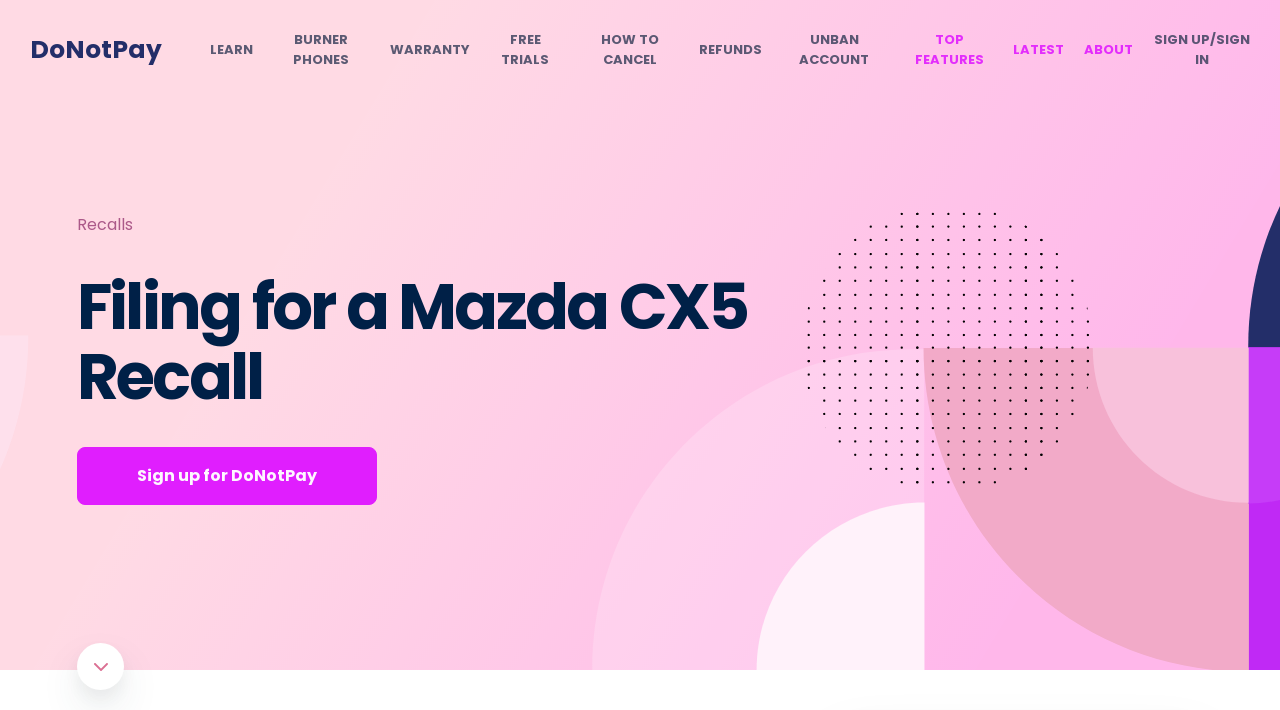

--- FILE ---
content_type: text/html
request_url: https://donotpay.com/learn/mazda-cx-5-recall/
body_size: 38692
content:
<!DOCTYPE html><html lang="en"><head><meta charSet="utf-8" /><meta httpEquiv="x-ua-compatible" content="ie=edge" /><meta name="viewport" content="width=device-width, initial-scale=1, shrink-to-fit=no" /><meta name="theme-color" content="#e01efe" /><meta data-react-helmet name="twitter:description" content="Filing recall claims can often be stressful and complex. Find out how DoNotPay can make Mazda CX5 Recall as simple and straightforward as it can get." /><meta data-react-helmet property="og:url" content="https://donotpay.com/learn/mazda-cx-5-recall/" /><meta data-react-helmet name="twitter:title" content="Filing for a Mazda CX5 Recall" /><meta data-react-helmet name="twitter:card" content="summary" /><meta data-react-helmet property="og:image" content="https://donotpay-assets.s3-us-west-2.amazonaws.com/LcSocial.png" /><meta data-react-helmet property="og:site_name" content="DoNotPay" /><meta data-react-helmet property="og:type" content="article" /><meta data-react-helmet property="og:description" content="Filing recall claims can often be stressful and complex. Find out how DoNotPay can make Mazda CX5 Recall as simple and straightforward as it can get." /><meta data-react-helmet property="og:title" content="All You Need to Know About Mazda CX5 Recall [Money Saving Tips]" /><meta data-react-helmet name="robots" content="index, follow, max-snippet:-1, max-image preview:large, max-video-preview:-1" /><meta data-react-helmet name="description" content="Filing recall claims can often be stressful and complex. Find out how DoNotPay can make Mazda CX5 Recall as simple and straightforward as it can get." /><meta name="generator" content="Gatsby 4.19.2" /><style data-href="https://donotpay.com/learn/styles.6627dc9b92c06be63133.css" data-identity="gatsby-global-css">@font-face{font-display:swap;font-family:Poppins;font-style:normal;font-weight:400;src:url([data-uri]) format("woff2"),url(https://donotpay.com/learn/static/poppins-latin-400-normal-f61407da33b59324fbefe468ce6917ab.woff) format("woff")}@font-face{font-display:swap;font-family:Poppins;font-style:normal;font-weight:700;src:url([data-uri]) format("woff2"),url(https://donotpay.com/learn/static/poppins-latin-700-normal-c54a52658bf21b37083d96210f4cbc51.woff) format("woff")}@font-face{font-display:swap;font-family:Inter;font-style:normal;font-weight:400;src:url(https://donotpay.com/learn/static/inter-latin-400-normal-be7cb18dc7caf47cf7e948341507713a.woff2) format("woff2"),url(https://donotpay.com/learn/static/inter-latin-400-normal-817c4274293e221c5076c7a43b4e9481.woff) format("woff")}@font-face{font-display:swap;font-family:Inter;font-style:normal;font-weight:500;src:url(https://donotpay.com/learn/static/inter-latin-500-normal-c72c72b70c82b1f4bacfb95940cb2345.woff2) format("woff2"),url(https://donotpay.com/learn/static/inter-latin-500-normal-2e89c7eec639d70f977020570d6454dc.woff) format("woff")}@font-face{font-display:swap;font-family:Inter;font-style:normal;font-weight:600;src:url(https://donotpay.com/learn/static/inter-latin-600-normal-8f1e0300e8d26fa8919d1d97e04d6e92.woff2) format("woff2"),url(https://donotpay.com/learn/static/inter-latin-600-normal-a8909bb7bbff51df8622ccd30edd1a13.woff) format("woff")}@font-face{font-display:swap;font-family:Inter;font-style:normal;font-weight:700;src:url(https://donotpay.com/learn/static/inter-latin-700-normal-54321e26b8bf4739a16d0adb7bc25e0c.woff2) format("woff2"),url(https://donotpay.com/learn/static/inter-latin-700-normal-7ad0df5561cc0933cead58c6ef37fa9c.woff) format("woff")}@font-face{font-display:swap;font-family:Inter;font-style:normal;font-weight:800;src:url(https://donotpay.com/learn/static/inter-latin-800-normal-7e1a31f93354d23987f41a32f13eb49f.woff2) format("woff2"),url(https://donotpay.com/learn/static/inter-latin-800-normal-f8e8bd61bdf890048dd1afc2702220b2.woff) format("woff")}@font-face{font-display:swap;font-family:Inter;font-style:normal;font-weight:900;src:url(https://donotpay.com/learn/static/inter-latin-900-normal-6453f04550c5da4cc6b8127936d64266.woff2) format("woff2"),url(https://donotpay.com/learn/static/inter-latin-900-normal-c5ccfaf539e28bfddffee21a5485d8a3.woff) format("woff")}</style><style data-styled data-styled-version="5.3.5"></style><script data-gatsby="web-vitals-polyfill">
              !function(){var e,t,n,i,r={passive:!0,capture:!0},a=new Date,o=function(){i=[],t=-1,e=null,f(addEventListener)},c=function(i,r){e||(e=r,t=i,n=new Date,f(removeEventListener),u())},u=function(){if(t>=0&&t<n-a){var r={entryType:"first-input",name:e.type,target:e.target,cancelable:e.cancelable,startTime:e.timeStamp,processingStart:e.timeStamp+t};i.forEach((function(e){e(r)})),i=[]}},s=function(e){if(e.cancelable){var t=(e.timeStamp>1e12?new Date:performance.now())-e.timeStamp;"pointerdown"==e.type?function(e,t){var n=function(){c(e,t),a()},i=function(){a()},a=function(){removeEventListener("pointerup",n,r),removeEventListener("pointercancel",i,r)};addEventListener("pointerup",n,r),addEventListener("pointercancel",i,r)}(t,e):c(t,e)}},f=function(e){["mousedown","keydown","touchstart","pointerdown"].forEach((function(t){return e(t,s,r)}))},p="hidden"===document.visibilityState?0:1/0;addEventListener("visibilitychange",(function e(t){"hidden"===document.visibilityState&&(p=t.timeStamp,removeEventListener("visibilitychange",e,!0))}),!0);o(),self.webVitals={firstInputPolyfill:function(e){i.push(e),u()},resetFirstInputPolyfill:o,get firstHiddenTime(){return p}}}();
            </script><script>(function(w,d,s,l,i){w[l]=w[l]||[];w[l].push({'gtm.start': new Date().getTime(),event:'gtm.js'});var f=d.getElementsByTagName(s)[0], j=d.createElement(s),dl=l!='dataLayer'?'&l='+l:'';j.async=true;j.src= 'https://www.googletagmanager.com/gtm.js?id='+i+dl+'';f.parentNode.insertBefore(j,f); })(window,document,'script','dataLayer', 'GTM-PSLZF3R');</script><style data-styled data-styled-version="5.3.5">*{-webkit-font-smoothing:antialiased;-moz-osx-font-smoothing:grayscale;text-rendering:optimizeLegibility;font-family:'Poppins',-apple-system,BlinkMacSystemFont,sans-serif;}/*!sc*/
html,body{padding:0;margin:0;height:100%;font-weight:400;color:#000;background:#fff;}/*!sc*/
body{position:relative;font-family:'Poppins',-apple-system,BlinkMacSystemFont,sans-serif;font-size:14px;}/*!sc*/
input,textarea,select{font-family:'Poppins',-apple-system,BlinkMacSystemFont,sans-serif;-webkit-appearance:none;}/*!sc*/
h1,h2,h3,h4,h5,h6{font-family:'Poppins',-apple-system,BlinkMacSystemFont,sans-serif;}/*!sc*/
label{font-family:'Poppins';color:#000;}/*!sc*/
*,*::before,*::after{box-sizing:border-box;}/*!sc*/
a{-webkit-text-decoration:none;text-decoration:none;}/*!sc*/
button{border:none;}/*!sc*/
button,button:focus{outline:none;cursor:pointer;font-family:inherit;}/*!sc*/
:focus{outline:none;}/*!sc*/
data-styled.g1[id="sc-global-iVLMQd1"]{content:"sc-global-iVLMQd1,"}/*!sc*/
.drZxaB{background-color:rgba(240,245,248,0.5);padding:64px 20px 30px;}/*!sc*/
data-styled.g15[id="NewFooter__FooterContainer-sc-rfl1y4-0"]{content:"drZxaB,"}/*!sc*/
.hhTlMC{padding:30px;display:-webkit-box;display:-webkit-flex;display:-ms-flexbox;display:flex;-webkit-flex-direction:row;-ms-flex-direction:row;flex-direction:row;position:relative;max-width:1500px;margin:0 auto;-webkit-flex-wrap:wrap;-ms-flex-wrap:wrap;flex-wrap:wrap;-webkit-box-pack:center;-webkit-justify-content:center;-ms-flex-pack:center;justify-content:center;-webkit-align-items:start;-webkit-box-align:start;-ms-flex-align:start;align-items:start;max-width:1170px;margin:auto;}/*!sc*/
@media (max-width:991px){.hhTlMC{padding:0;}}/*!sc*/
@media (max-width:767px){.hhTlMC{-webkit-flex-direction:column;-ms-flex-direction:column;flex-direction:column;}}/*!sc*/
data-styled.g16[id="NewFooter__FooterContent-sc-rfl1y4-1"]{content:"hhTlMC,"}/*!sc*/
.jupiED{display:-webkit-box;display:-webkit-flex;display:-ms-flexbox;display:flex;margin:0 0 35px 0;padding:0;-webkit-flex-wrap:wrap;-ms-flex-wrap:wrap;flex-wrap:wrap;-webkit-flex-direction:column;-ms-flex-direction:column;flex-direction:column;-webkit-flex-basis:25%;-ms-flex-preferred-size:25%;flex-basis:25%;padding:10px;-webkit-transition:all 0.5s ease-in-out 0s;transition:all 0.5s ease-in-out 0s;text-wrap:wrap;}/*!sc*/
@media (max-width:1199px){.jupiED{max-width:250px;}}/*!sc*/
@media (max-width:991px){.jupiED{max-width:200px;}}/*!sc*/
@media (max-width:767px){.jupiED{width:100%;border-bottom:1px solid #cde;margin:0;padding:0 5px;max-width:none;}}/*!sc*/
data-styled.g17[id="NewFooter__SuperSection-sc-rfl1y4-2"]{content:"jupiED,"}/*!sc*/
.idZTlC{padding-left:0;display:-webkit-box;display:-webkit-flex;display:-ms-flexbox;display:flex;-webkit-flex-direction:column;-ms-flex-direction:column;flex-direction:column;-webkit-box-pack:center;-webkit-justify-content:center;-ms-flex-pack:center;justify-content:center;-webkit-transition:all 0.5s ease-in-out 0s;transition:all 0.5s ease-in-out 0s;}/*!sc*/
@media (max-width:767px){.idZTlC{-webkit-transition:all 0.3s ease-in-out 0s;transition:all 0.3s ease-in-out 0s;display:none;}}/*!sc*/
@media (min-width:768px){.idZTlC{display:-webkit-box!important;display:-webkit-flex!important;display:-ms-flexbox!important;display:flex!important;}}/*!sc*/
data-styled.g18[id="NewFooter__CategoryList-sc-rfl1y4-3"]{content:"idZTlC,"}/*!sc*/
.cLNWBu{list-style-type:none;font-size:14px;}/*!sc*/
.cLNWBu > a{-webkit-text-decoration:none;text-decoration:none;color:#617792;}/*!sc*/
.cLNWBu > a:hover{color:#e01efe;-webkit-text-decoration:underline;text-decoration:underline;}/*!sc*/
@media (max-width:767px){.cLNWBu{padding:5px 10px;}}/*!sc*/
data-styled.g19[id="NewFooter__CategoryItem-sc-rfl1y4-4"]{content:"cLNWBu,"}/*!sc*/
.cGPtsu{display:block;text-align:center;font-size:16px;line-height:2;-webkit-letter-spacing:-0.68px;-moz-letter-spacing:-0.68px;-ms-letter-spacing:-0.68px;letter-spacing:-0.68px;color:#8796a8;margin:25px 0;font-weight:500;}/*!sc*/
@media (max-width:767px){.cGPtsu{margin:25px auto;}}/*!sc*/
data-styled.g20[id="NewFooter__Terms-sc-rfl1y4-5"]{content:"cGPtsu,"}/*!sc*/
.iIaKrh{font-weight:600;font-size:16px;display:-webkit-box;display:-webkit-flex;display:-ms-flexbox;display:flex;-webkit-align-items-center;-webkit-box-align-center;-ms-flex-align-center;align-items-center;}/*!sc*/
@media (max-width:991px){.iIaKrh{min-height:50px;}}/*!sc*/
@media (max-width:767px){.iIaKrh{width:100%;-webkit-box-pack:justify;-webkit-justify-content:space-between;-ms-flex-pack:justify;justify-content:space-between;display:none;}}/*!sc*/
data-styled.g21[id="NewFooter__SectionTitle-sc-rfl1y4-6"]{content:"iIaKrh,"}/*!sc*/
.gBjxaF{display:none;}/*!sc*/
@media (max-width:767px){.gBjxaF{display:-webkit-box;display:-webkit-flex;display:-ms-flexbox;display:flex;min-height:0;padding:8px 0;font-size:16px;opacity:0.8;cursor:pointer;}}/*!sc*/
data-styled.g22[id="NewFooter__SectionTitleMobile-sc-rfl1y4-7"]{content:"gBjxaF,"}/*!sc*/
.bGdClM{display:none;font-size:14px;}/*!sc*/
@media (max-width:767px){.bGdClM{display:inline-block;padding-left:10px;padding-top:3px;}}/*!sc*/
data-styled.g23[id="NewFooter__Expand-sc-rfl1y4-8"]{content:"bGdClM,"}/*!sc*/
.gGIJtD{display:none;font-size:14px;}/*!sc*/
@media (max-width:767px){.gGIJtD{display:none;padding-left:10px;padding-top:3px;}}/*!sc*/
data-styled.g24[id="NewFooter__Collapse-sc-rfl1y4-9"]{content:"gGIJtD,"}/*!sc*/
.ivsRAC{padding-top:10px;-webkit-flex-basis:25%;-ms-flex-preferred-size:25%;flex-basis:25%;display:-webkit-box;display:-webkit-flex;display:-ms-flexbox;display:flex;-webkit-flex-direction:column;-ms-flex-direction:column;flex-direction:column;}/*!sc*/
@media (max-width:991px){.ivsRAC{max-width:200px;-webkit-flex-direction:column-reverse;-ms-flex-direction:column-reverse;flex-direction:column-reverse;}}/*!sc*/
@media (max-width:767px){.ivsRAC{max-width:none;width:100%;padding:0;margin:0;}}/*!sc*/
data-styled.g25[id="NewFooter__SmallSections-sc-rfl1y4-10"]{content:"ivsRAC,"}/*!sc*/
.dXyBlI{margin:0;padding:0 10px;}/*!sc*/
@media (max-width:991px){.dXyBlI{max-width:200px;}}/*!sc*/
@media (max-width:767px){.dXyBlI{max-width:none;padding:0 5px;}}/*!sc*/
data-styled.g27[id="NewFooter__SmallSuperSection-sc-rfl1y4-12"]{content:"dXyBlI,"}/*!sc*/
@media (max-width:991px){.hrHvyq{background-color:#f0f5f8;background:rgba(240,245,248,0.8);}}/*!sc*/
data-styled.g67[id="Header__HeaderContainer-sc-dlyxpt-0"]{content:"hrHvyq,"}/*!sc*/
.eCwLZI{padding:30px;display:-webkit-box;display:-webkit-flex;display:-ms-flexbox;display:flex;-webkit-flex-direction:row;-ms-flex-direction:row;flex-direction:row;-webkit-align-items:center;-webkit-box-align:center;-ms-flex-align:center;align-items:center;-webkit-box-pack:center;-webkit-justify-content:center;-ms-flex-pack:center;justify-content:center;position:relative;max-width:1500px;margin:0 auto;}/*!sc*/
@media (max-width:1500px){.eCwLZI{-webkit-box-pack:right;-webkit-justify-content:right;-ms-flex-pack:right;justify-content:right;}}/*!sc*/
data-styled.g68[id="Header__HeaderContent-sc-dlyxpt-1"]{content:"eCwLZI,"}/*!sc*/
.khHPAA{position:absolute;left:30px;}/*!sc*/
.khHPAA > a{color:#232e69;font-size:25px;font-weight:700;}/*!sc*/
@media (max-width:991px){.khHPAA{min-width:300px;min-height:41px;}.khHPAA min-width:> a{min-height:40px;}}/*!sc*/
@media (max-width:575px){.khHPAA{left:20px;}}/*!sc*/
data-styled.g69[id="Header__Logo-sc-dlyxpt-2"]{content:"khHPAA,"}/*!sc*/
.huijAX{display:-webkit-box;display:-webkit-flex;display:-ms-flexbox;display:flex;margin:0;padding:0;}/*!sc*/
@media (max-width:1400px){.huijAX{margin:0 0 0 180px;}}/*!sc*/
@media (max-width:1150px){.huijAX{margin:0 0 0 140px !important;}}/*!sc*/
@media (max-width:1199px){.huijAX{margin:0 0 0 180px;}}/*!sc*/
@media (max-width:991px){.huijAX{display:none;}}/*!sc*/
data-styled.g70[id="Header__NavigationList-sc-dlyxpt-3"]{content:"huijAX,"}/*!sc*/
.fSAyqu{display:-webkit-box;display:-webkit-flex;display:-ms-flexbox;display:flex;-webkit-box-pack:center;-webkit-justify-content:center;-ms-flex-pack:center;justify-content:center;-webkit-align-items:center;-webkit-box-align:center;-ms-flex-align:center;align-items:center;text-align:center;list-style:none;margin-right:20px;}/*!sc*/
.fSAyqu:last-child{margin-right:0;}/*!sc*/
.fSAyqu > a{color:rgba(50,58,86,0.8);font-size:13px;text-transform:uppercase;font-weight:700;padding:0;display:block;-webkit-transition:all 0.3s ease-in-out 0s;transition:all 0.3s ease-in-out 0s;}/*!sc*/
@media (max-width:1200px){.fSAyqu{line-height:14px;margin-right:8px;}}/*!sc*/
data-styled.g71[id="Header__NavigationItem-sc-dlyxpt-4"]{content:"fSAyqu,"}/*!sc*/
.hWeQMm{position:absolute;right:30px;display:none;padding:0;background:transparent;-webkit-align-items:center;-webkit-box-align:center;-ms-flex-align:center;align-items:center;-webkit-box-pack:center;-webkit-justify-content:center;-ms-flex-pack:center;justify-content:center;}/*!sc*/
@media (max-width:991px){.hWeQMm{display:-webkit-box;display:-webkit-flex;display:-ms-flexbox;display:flex;}}/*!sc*/
@media (max-width:575px){.hWeQMm{right:20px;}}/*!sc*/
data-styled.g72[id="Header__MenuIcon-sc-dlyxpt-5"]{content:"hWeQMm,"}/*!sc*/
.fezQdW{display:none;padding:0 0 20px 0;display:-webkit-box;display:-webkit-flex;display:-ms-flexbox;display:flex;-webkit-flex-direction:column;-ms-flex-direction:column;flex-direction:column;-webkit-box-pack:start;-webkit-justify-content:start;-ms-flex-pack:start;justify-content:start;}/*!sc*/
data-styled.g73[id="Header__MenuListContent-sc-dlyxpt-6"]{content:"fezQdW,"}/*!sc*/
.jMpksM{max-height:0;overflow:hidden;background-color:transparent;-webkit-transition:max-height 1s ease-in-out;transition:max-height 1s ease-in-out;padding:0 20px;}/*!sc*/
data-styled.g74[id="Header__MenuList-sc-dlyxpt-7"]{content:"jMpksM,"}/*!sc*/
.gKbWKy{border-bottom:1px solid #ced8e1;}/*!sc*/
.gKbWKy:last-child{border-bottom:none;}/*!sc*/
.gKbWKy > a{color:rgba(50,58,86,0.8);font-size:13px;text-transform:uppercase;font-weight:600;padding:13px 0;display:block;-webkit-transition:all 0.3s ease-in-out 0s;transition:all 0.3s ease-in-out 0s;}/*!sc*/
data-styled.g75[id="Header__MenuItem-sc-dlyxpt-8"]{content:"gKbWKy,"}/*!sc*/
.kcFMN{border-bottom:1px solid #ced8e1;}/*!sc*/
.kcFMN:last-child{border-bottom:none;}/*!sc*/
.kcFMN > a{color:#e01efe;font-size:13px;text-transform:uppercase;font-weight:600;padding:13px 0;display:block;-webkit-transition:all 0.3s ease-in-out 0s;transition:all 0.3s ease-in-out 0s;opacity:0.6;}/*!sc*/
data-styled.g76[id="Header__TopFeaturesMenuItem-sc-dlyxpt-9"]{content:"kcFMN,"}/*!sc*/
.fIdpAY{display:-webkit-box;display:-webkit-flex;display:-ms-flexbox;display:flex;-webkit-box-pack:center;-webkit-justify-content:center;-ms-flex-pack:center;justify-content:center;-webkit-align-items:center;-webkit-box-align:center;-ms-flex-align:center;align-items:center;text-align:center;list-style:none;margin-right:20px;}/*!sc*/
.fIdpAY:last-child{margin-right:0;}/*!sc*/
.fIdpAY > a{color:#e01efee8;font-size:13px;text-transform:uppercase;font-weight:700;padding:0;display:block;-webkit-transition:all 0.3s ease-in-out 0s;transition:all 0.3s ease-in-out 0s;}/*!sc*/
@media (max-width:1200px){.fIdpAY{line-height:14px;margin-right:8px;}}/*!sc*/
data-styled.g77[id="Header__TopFeaturesNavigationItem-sc-dlyxpt-10"]{content:"fIdpAY,"}/*!sc*/
.bpQqom{background-color:transparent;background-repeat:no-repeat;border:none;cursor:pointer;overflow:hidden;outline:none;font-weight:inherit;color:rgba(50,58,86,0.8);font-size:13px;text-transform:uppercase;font-weight:700;padding:0;display:block;-webkit-transition:all 0.3s ease-in-out 0s;transition:all 0.3s ease-in-out 0s;}/*!sc*/
data-styled.g78[id="Header__SignInLink-sc-dlyxpt-11"]{content:"bpQqom,"}/*!sc*/
.hLSEkH{background-color:transparent;background-repeat:no-repeat;border:none;cursor:pointer;overflow:hidden;outline:none;font-weight:inherit;color:rgba(50,58,86,0.8);font-size:13px;text-transform:uppercase;font-weight:600;padding:13px 0;display:block;-webkit-transition:all 0.3s ease-in-out 0s;transition:all 0.3s ease-in-out 0s;text-align:left;}/*!sc*/
data-styled.g79[id="Header__SignUpLinkMobile-sc-dlyxpt-12"]{content:"hLSEkH,"}/*!sc*/
.lfvUir{position:fixed;bottom:0;left:0;right:0;background-size:132px auto;box-shadow:0 8px 30px rgba(50,75,93,0.1),0 4px 20px rgba(63,52,146,0.02);-webkit-transition:all 0.3s ease-in-out 0s;transition:all 0.3s ease-in-out 0s;z-index:99;visibility:hidden;opacity:0;background:#fff;}/*!sc*/
data-styled.g298[id="PostCTA-sc-1xdp53n-0"]{content:"lfvUir,"}/*!sc*/
.gEzxKA{padding:25px 20px;display:-webkit-box;display:-webkit-flex;display:-ms-flexbox;display:flex;-webkit-align-items:center;-webkit-box-align:center;-ms-flex-align:center;align-items:center;-webkit-box-pack:justify;-webkit-justify-content:space-between;-ms-flex-pack:justify;justify-content:space-between;width:100%;max-width:1316px;margin:0 auto;}/*!sc*/
.gEzxKA > div > h2{font-size:20px;color:#2b3477;margin:0;}/*!sc*/
.gEzxKA > div > p{margin:5px 0 0 0;display:-webkit-box;display:-webkit-flex;display:-ms-flexbox;display:flex;-webkit-align-items:center;-webkit-box-align:center;-ms-flex-align:center;align-items:center;font-size:14px;}/*!sc*/
.gEzxKA > div > p > img{margin-right:5px;}/*!sc*/
@media (max-width:575px){.gEzxKA{padding:20px 20px;}.gEzxKA > h2{margin:0 0 10px 0;}}/*!sc*/
data-styled.g299[id="PostCTA__PostCTAContent-sc-1xdp53n-1"]{content:"gEzxKA,"}/*!sc*/
.kndPBy{font-size:16px;padding:20px 32px;border-radius:8px;color:#fff;background-color:#e01efe;border:1px solid #e01efe;-webkit-transition:all 0.3s ease-in-out 0s;transition:all 0.3s ease-in-out 0s;line-height:1em;font-weight:500;cursor:pointer;}/*!sc*/
.kndPBy:hover{background:transparent;color:#e01efe;}/*!sc*/
@media (max-width:575px){.kndPBy{padding:15px 20px;font-size:14px;}}/*!sc*/
data-styled.g300[id="PostCTA__HeroButton-sc-1xdp53n-2"]{content:"kndPBy,"}/*!sc*/
.cyuwEs{border-radius:10px;font-size:14px;font-weight:600 !important;color:#fffffff6;padding:15px 45px;}/*!sc*/
@media (max-width:575px){.cyuwEs{padding:15px 35px;font-size:13px;}}/*!sc*/
data-styled.g301[id="PostCTA__CTAButton-sc-1xdp53n-3"]{content:"cyuwEs,"}/*!sc*/
.hQIJjV{color:#617792;width:100%;position:relative;margin:0px 0px 27.2px;font-weight:400;font-size:16px;line-height:1.85em;-webkit-letter-spacing:-0.017em;-moz-letter-spacing:-0.017em;-ms-letter-spacing:-0.017em;letter-spacing:-0.017em;color:#617792;margin-bottom:0;}/*!sc*/
.hQIJjV iframe{width:100%;}/*!sc*/
.hQIJjV p{color:#617792;font-weight:500;font-size:16px !important;}/*!sc*/
.hQIJjV p *{font-size:16px !important;}/*!sc*/
.hQIJjV p span{font-weight:500 !important;}/*!sc*/
.hQIJjV li{font-size:16px;font-weight:600 !important;}/*!sc*/
.hQIJjV li span{font-weight:600 !important;}/*!sc*/
.hQIJjV li a:hover,.hQIJjV li .link-button:hover{color:#B2298C !important;}/*!sc*/
.hQIJjV li a span,.hQIJjV li .link-button span{font-weight:600 !important;}/*!sc*/
.hQIJjV > h1{font-size:32px;font-weight:700 !important;line-height:34px;color:#232e69;}/*!sc*/
.hQIJjV > h1 span{font-weight:700 !important;}/*!sc*/
@media (max-width:767px){.hQIJjV > h1{font-size:29px;margin:20px 0px 20px;line-height:33px;}}/*!sc*/
.hQIJjV h2{font-size:25px;color:#232e69;line-height:26px;}/*!sc*/
@media (max-width:767px){.hQIJjV h2{margin:20px 0px 20px;}}/*!sc*/
.hQIJjV h2 span{font-size:25px;font-weight:700 !important;color:#232e69;margin-bottom:20px;}/*!sc*/
@media (max-width:767px){.hQIJjV h2 span{font-size:25px;margin-bottom:15px;margin-top:20px;}}/*!sc*/
.hQIJjV h3{color:#232e69;font-family:Poppins,Helvetica,Arial,sans-serif;font-weight:700 !important;font-size:16px;}/*!sc*/
.hQIJjV h3 span{font-weight:700 !important;}/*!sc*/
.hQIJjV p{margin:0px 0px 0px;font-weight:400;font-size:14px;line-height:1.85em;-webkit-letter-spacing:-0.017em;-moz-letter-spacing:-0.017em;-ms-letter-spacing:-0.017em;letter-spacing:-0.017em;color:#617792;margin-bottom:1.5em;}/*!sc*/
.hQIJjV li{margin:0px 0px 24px;}/*!sc*/
.hQIJjV a{color:#e01efee8;-webkit-text-decoration:underline;text-decoration:underline;-webkit-transition:all 0.3s ease-in-out 0s;transition:all 0.3s ease-in-out 0s;}/*!sc*/
.hQIJjV table{max-width:100%;background-color:#f0f5f8;font-weight:400;color:#617792e9;font-size:14px;border-collapse:collapse;overflow-x:auto;display:inline-block;width:-webkit-fit-content;width:-moz-fit-content;width:fit-content;border-spacing:0;text-indent:initial;margin-bottom:20px;}/*!sc*/
.hQIJjV table tr:nth-child(even){background:white;}/*!sc*/
.hQIJjV table td{padding:8px 15px;vertical-align:top;width:auto;border:1px solid #e5e5e5;}/*!sc*/
.hQIJjV table td span{font-weight:600 !important;padding:5px;}/*!sc*/
.hQIJjV table th{border:1px solid #e5e5e5;padding:8px 15px;vertical-align:top;}/*!sc*/
.hQIJjV table th span{font-weight:600 !important;padding:5px;}/*!sc*/
.hQIJjV table ul,.hQIJjV table ol{white-space:normal;margin-top:0px;}/*!sc*/
.hQIJjV table li{margin-bottom:20px;}/*!sc*/
.hQIJjV img{object-fit:contain !important;height:auto;width:90%;border-radius:15px;margin:25px 0;}/*!sc*/
@media (max-width:767px){.hQIJjV img{margin:20px 0;}}/*!sc*/
.hQIJjV picture{object-fit:contain !important;}/*!sc*/
.hQIJjV > span{font-size:16px !important;}/*!sc*/
.hQIJjV > strong{font-size:16px !important;}/*!sc*/
.hQIJjV ul,.hQIJjV ol{white-space:normal;margin-top:20px;}/*!sc*/
.hQIJjV ol li span img{margin:25px 0 0 0;}/*!sc*/
.hQIJjV div > img{border-radius:0;}/*!sc*/
data-styled.g395[id="PostBody__Section-sc-1lswqp7-0"]{content:"hQIJjV,"}/*!sc*/
.ecJjBQ{position:relative;z-index:1;background-color:white;border-radius:8px;box-shadow:0 30px 60px 0 rgba(50,75,93,0.1),0 18px 36px 0 rgba(63,52,146,0.05);padding:33px 30px 23px;}/*!sc*/
data-styled.g396[id="NewSolveIssueBanner__Banner-sc-usgru-0"]{content:"ecJjBQ,"}/*!sc*/
.gYGmTu{font-size:20px;margin:0 0 27px 0;-webkit-letter-spacing:-0.002em;-moz-letter-spacing:-0.002em;-ms-letter-spacing:-0.002em;letter-spacing:-0.002em;color:#2a3476;}/*!sc*/
data-styled.g397[id="NewSolveIssueBanner__BannerTitle-sc-usgru-1"]{content:"gYGmTu,"}/*!sc*/
.cApAmD{margin-bottom:30px;}/*!sc*/
data-styled.g398[id="NewSolveIssueBanner__BannerList-sc-usgru-2"]{content:"cApAmD,"}/*!sc*/
.bBMija{display:-webkit-box;display:-webkit-flex;display:-ms-flexbox;display:flex;margin-bottom:20px;}/*!sc*/
data-styled.g399[id="NewSolveIssueBanner__BannerListItem-sc-usgru-3"]{content:"bBMija,"}/*!sc*/
.wYveM{background-image:url('[data-uri]');-webkit-flex:0 0 53px;-ms-flex:0 0 53px;flex:0 0 53px;margin-right:18px;width:53px;height:53px;border-radius:50%;overflow:hidden;box-shadow:0 6px 8px rgba(63,52,146,0.09);display:-webkit-box;display:-webkit-flex;display:-ms-flexbox;display:flex;padding:10px;background-position:center;background-repeat:no-repeat;}/*!sc*/
.dyruix{background-image:url('[data-uri]');-webkit-flex:0 0 53px;-ms-flex:0 0 53px;flex:0 0 53px;margin-right:18px;width:53px;height:53px;border-radius:50%;overflow:hidden;box-shadow:0 6px 8px rgba(63,52,146,0.09);display:-webkit-box;display:-webkit-flex;display:-ms-flexbox;display:flex;padding:10px;background-position:center;background-repeat:no-repeat;}/*!sc*/
.iTOKYc{background-image:url('[data-uri]');-webkit-flex:0 0 53px;-ms-flex:0 0 53px;flex:0 0 53px;margin-right:18px;width:53px;height:53px;border-radius:50%;overflow:hidden;box-shadow:0 6px 8px rgba(63,52,146,0.09);display:-webkit-box;display:-webkit-flex;display:-ms-flexbox;display:flex;padding:10px;background-position:center;background-repeat:no-repeat;}/*!sc*/
.fKTxWs{background-image:url('[data-uri]');-webkit-flex:0 0 53px;-ms-flex:0 0 53px;flex:0 0 53px;margin-right:18px;width:53px;height:53px;border-radius:50%;overflow:hidden;box-shadow:0 6px 8px rgba(63,52,146,0.09);display:-webkit-box;display:-webkit-flex;display:-ms-flexbox;display:flex;padding:10px;background-position:center;background-repeat:no-repeat;}/*!sc*/
.cVrXTG{background-image:url('[data-uri]');-webkit-flex:0 0 53px;-ms-flex:0 0 53px;flex:0 0 53px;margin-right:18px;width:53px;height:53px;border-radius:50%;overflow:hidden;box-shadow:0 6px 8px rgba(63,52,146,0.09);display:-webkit-box;display:-webkit-flex;display:-ms-flexbox;display:flex;padding:10px;background-position:center;background-repeat:no-repeat;}/*!sc*/
data-styled.g400[id="NewSolveIssueBanner__BannerListItemIcon-sc-usgru-4"]{content:"wYveM,dyruix,iTOKYc,fKTxWs,cVrXTG,"}/*!sc*/
.cibkPi{padding-top:13px;}/*!sc*/
data-styled.g401[id="NewSolveIssueBanner__BannerListItemContent-sc-usgru-5"]{content:"cibkPi,"}/*!sc*/
.gLsdxu{padding:0;margin:0 0 10px 0;font-weight:700;font-size:14px;color:#2a3476;}/*!sc*/
data-styled.g402[id="NewSolveIssueBanner__BannerListItemContentTitle-sc-usgru-6"]{content:"gLsdxu,"}/*!sc*/
.fXjayp{border-radius:8px;background-color:#e01efe;color:#fffffff6;width:100%;text-align:center;padding:14px 40px;font-weight:600 !important;-webkit-transition:all 0.3s ease-in-out 0s;transition:all 0.3s ease-in-out 0s;border:1px solid #e01efe;}/*!sc*/
.fXjayp:hover{color:#e01efe;background-color:#fff;}/*!sc*/
data-styled.g404[id="NewSolveIssueBanner__Button-sc-usgru-8"]{content:"fXjayp,"}/*!sc*/
.fjMPwq{border-bottom:1px solid #ced8e1;margin-bottom:35px;padding-bottom:40px;}/*!sc*/
data-styled.g405[id="RecentPosts__ReccentPostWidget-sc-117hnq4-0"]{content:"fjMPwq,"}/*!sc*/
.ljImXT{color:#19214b;font-weight:700;font-size:16px;margin:0 0 15px 0;}/*!sc*/
data-styled.g406[id="RecentPosts__RecentPostTitle-sc-117hnq4-1"]{content:"ljImXT,"}/*!sc*/
.jSgukz{margin-bottom:9px;}/*!sc*/
.jSgukz:last-child{margin-bottom:0;}/*!sc*/
.jSgukz > a{display:-webkit-box;display:-webkit-flex;display:-ms-flexbox;display:flex;-webkit-align-items:center;-webkit-box-align:center;-ms-flex-align:center;align-items:center;-webkit-box-pack:justify;-webkit-justify-content:space-between;-ms-flex-pack:justify;justify-content:space-between;font-size:14px;color:#99aabbef;font-weight:500;-webkit-transition:all 0.3s ease-in-out 0s;transition:all 0.3s ease-in-out 0s;}/*!sc*/
.jSgukz > a > div{border:1px solid transparent;border-radius:50%;width:27px;height:27px;display:-webkit-box;display:-webkit-flex;display:-ms-flexbox;display:flex;-webkit-align-items:center;-webkit-box-align:center;-ms-flex-align:center;align-items:center;-webkit-box-pack:center;-webkit-justify-content:center;-ms-flex-pack:center;justify-content:center;-webkit-transition:all 0.3s ease-in-out 0s;transition:all 0.3s ease-in-out 0s;margin-left:8px;}/*!sc*/
.jSgukz > a > div > div{display:-webkit-box;display:-webkit-flex;display:-ms-flexbox;display:flex;-webkit-align-items:center;-webkit-box-align:center;-ms-flex-align:center;align-items:center;-webkit-box-pack:center;-webkit-justify-content:center;-ms-flex-pack:center;justify-content:center;width:90%;height:90%;border-radius:50%;}/*!sc*/
.jSgukz > a > div > div > svg{width:15px;height:15px;}/*!sc*/
.jSgukz > a > div{min-width:27px;}/*!sc*/
.jSgukz > a:hover{color:#e01efe;}/*!sc*/
.jSgukz > a:hover > div{background-image:linear-gradient(to right,#ffa1dc,#e01efe);}/*!sc*/
.jSgukz > a:hover > div > div{background-color:#fff;}/*!sc*/
data-styled.g408[id="RecentPosts__ListItem-sc-117hnq4-3"]{content:"jSgukz,"}/*!sc*/
.gjgEwQ{border-bottom:1px solid #ced8e1;margin-bottom:35px;padding-bottom:40px;}/*!sc*/
data-styled.g409[id="RecentPostsSameCategory__ReccentPostWidget-sc-12nvr8u-0"]{content:"gjgEwQ,"}/*!sc*/
.XKXh{color:#19214b;font-weight:700;font-size:16px;margin:0 0 15px 0;}/*!sc*/
data-styled.g410[id="RecentPostsSameCategory__RecentPostTitle-sc-12nvr8u-1"]{content:"XKXh,"}/*!sc*/
.kdJRBp{margin-bottom:9px;}/*!sc*/
.kdJRBp:last-child{margin-bottom:0;}/*!sc*/
.kdJRBp > a{display:-webkit-box;display:-webkit-flex;display:-ms-flexbox;display:flex;-webkit-align-items:center;-webkit-box-align:center;-ms-flex-align:center;align-items:center;-webkit-box-pack:justify;-webkit-justify-content:space-between;-ms-flex-pack:justify;justify-content:space-between;font-size:14px;color:#99aabbef;font-weight:500;-webkit-transition:all 0.3s ease-in-out 0s;transition:all 0.3s ease-in-out 0s;}/*!sc*/
.kdJRBp > a > div{border:1px solid transparent;border-radius:50%;width:27px;height:27px;display:-webkit-box;display:-webkit-flex;display:-ms-flexbox;display:flex;-webkit-align-items:center;-webkit-box-align:center;-ms-flex-align:center;align-items:center;-webkit-box-pack:center;-webkit-justify-content:center;-ms-flex-pack:center;justify-content:center;-webkit-transition:all 0.3s ease-in-out 0s;transition:all 0.3s ease-in-out 0s;margin-left:8px;}/*!sc*/
.kdJRBp > a > div > div{display:-webkit-box;display:-webkit-flex;display:-ms-flexbox;display:flex;-webkit-align-items:center;-webkit-box-align:center;-ms-flex-align:center;align-items:center;-webkit-box-pack:center;-webkit-justify-content:center;-ms-flex-pack:center;justify-content:center;width:90%;height:90%;border-radius:50%;}/*!sc*/
.kdJRBp > a > div > div > svg{width:15px;height:15px;}/*!sc*/
.kdJRBp > a > div{min-width:27px;}/*!sc*/
.kdJRBp > a:hover{color:#e01efe;}/*!sc*/
.kdJRBp > a:hover > div{background-image:linear-gradient(to right,#ffa1dc,#e01efe);}/*!sc*/
.kdJRBp > a:hover > div > div{background-color:#fff;}/*!sc*/
data-styled.g412[id="RecentPostsSameCategory__ListItem-sc-12nvr8u-3"]{content:"kdJRBp,"}/*!sc*/
.dkiKAL{border-bottom:1px solid #ced8e1;margin-bottom:35px;padding-bottom:40px;}/*!sc*/
data-styled.g413[id="TopPosts__ReccentPostWidget-sc-iuj97y-0"]{content:"dkiKAL,"}/*!sc*/
.eOPgNO{color:#19214b;font-weight:700;font-size:16px;margin:0 0 15px 0;}/*!sc*/
data-styled.g414[id="TopPosts__RecentPostTitle-sc-iuj97y-1"]{content:"eOPgNO,"}/*!sc*/
.caeLtO{margin-bottom:9px;}/*!sc*/
.caeLtO:last-child{margin-bottom:0;}/*!sc*/
.caeLtO > a{display:-webkit-box;display:-webkit-flex;display:-ms-flexbox;display:flex;-webkit-align-items:center;-webkit-box-align:center;-ms-flex-align:center;align-items:center;-webkit-box-pack:justify;-webkit-justify-content:space-between;-ms-flex-pack:justify;justify-content:space-between;font-size:14px;color:#99aabbef;font-weight:500;-webkit-transition:all 0.3s ease-in-out 0s;transition:all 0.3s ease-in-out 0s;}/*!sc*/
.caeLtO > a > div{border:1px solid transparent;border-radius:50%;width:27px;height:27px;display:-webkit-box;display:-webkit-flex;display:-ms-flexbox;display:flex;-webkit-align-items:center;-webkit-box-align:center;-ms-flex-align:center;align-items:center;-webkit-box-pack:center;-webkit-justify-content:center;-ms-flex-pack:center;justify-content:center;-webkit-transition:all 0.3s ease-in-out 0s;transition:all 0.3s ease-in-out 0s;margin-left:8px;}/*!sc*/
.caeLtO > a > div > div{display:-webkit-box;display:-webkit-flex;display:-ms-flexbox;display:flex;-webkit-align-items:center;-webkit-box-align:center;-ms-flex-align:center;align-items:center;-webkit-box-pack:center;-webkit-justify-content:center;-ms-flex-pack:center;justify-content:center;width:90%;height:90%;border-radius:50%;}/*!sc*/
.caeLtO > a > div > div > svg{width:15px;height:15px;}/*!sc*/
.caeLtO > a > div{min-width:27px;}/*!sc*/
.caeLtO > a:hover{color:#e01efe;}/*!sc*/
.caeLtO > a:hover > div{background-image:linear-gradient(to right,#ffa1dc,#e01efe);}/*!sc*/
.caeLtO > a:hover > div > div{background-color:#fff;}/*!sc*/
data-styled.g416[id="TopPosts__ListItem-sc-iuj97y-3"]{content:"caeLtO,"}/*!sc*/
.eQEhCY{top:20px;position:-webkit-sticky;position:sticky;}/*!sc*/
.eQEhCY::after{content:"";display:block;height:50px;margin-top:-4px;background:linear-gradient(180deg,rgba(255,255,255,1) 20%,rgba(255,255,255,0.5) 50%,rgba(255,255,255,0.00) 90%);}/*!sc*/
@media (max-width:991px){.eQEhCY::after{display:none;}}/*!sc*/
.eQEhCY::before{content:"";display:block;height:50px;margin-bottom:-4px;background:linear-gradient(0deg,rgba(255,255,255,1) 20%,rgba(255,255,255,0.5) 50%,rgba(255,255,255,0.00) 90%);}/*!sc*/
@media (max-width:991px){.eQEhCY::before{display:none;}}/*!sc*/
@media (max-width:991px){.eQEhCY{width:370px;}}/*!sc*/
@media (max-width:575px){.eQEhCY{width:100%;}}/*!sc*/
@media (max-width:991px){.eQEhCY{position:unset;top:unset;margin-bottom:20px;}}/*!sc*/
data-styled.g417[id="PostSidebar__SolveIssueContainer-sc-hj31p5-0"]{content:"eQEhCY,"}/*!sc*/
.emeitV{display:-webkit-box;display:-webkit-flex;display:-ms-flexbox;display:flex;-webkit-align-items:center;-webkit-box-align:center;-ms-flex-align:center;align-items:center;}/*!sc*/
.emeitV > div{display:-webkit-box;display:-webkit-flex;display:-ms-flexbox;display:flex;}/*!sc*/
data-styled.g421[id="inPostToolTip__TooltipSpan-sc-1blhcqk-2"]{content:"emeitV,"}/*!sc*/
.gAzmEW{width:100%;}/*!sc*/
@media (max-width:767px){.gAzmEW{margin-bottom:27px;}}/*!sc*/
data-styled.g424[id="post__HeroBanner-sc-1nmoi88-0"]{content:"gAzmEW,"}/*!sc*/
.ldpMpn{background-image:url('https://donotpay.com/learn/static/post_bg-d2fc8f54a7a98a95d8bcbb2164d36c84.svg');background-size:cover;background-repeat:no-repeat;background-position:bottom center;width:100%;display:-webkit-box;display:-webkit-flex;display:-ms-flexbox;display:flex;-webkit-flex-direction:column;-ms-flex-direction:column;flex-direction:column;background-color:#ffd3e8;}/*!sc*/
data-styled.g425[id="post__HeroImage-sc-1nmoi88-1"]{content:"ldpMpn,"}/*!sc*/
.fdOjmD{max-width:1166px;min-height:520px;margin:0 auto 50px auto;width:100%;-webkit-flex:1 1;-ms-flex:1 1;flex:1 1;padding:30px 20px;display:-webkit-box;display:-webkit-flex;display:-ms-flexbox;display:flex;-webkit-box-pack:center;-webkit-justify-content:center;-ms-flex-pack:center;justify-content:center;-webkit-flex-direction:column;-ms-flex-direction:column;flex-direction:column;position:relative;}/*!sc*/
@media (max-width:991px){.fdOjmD{margin:0 auto;min-height:320px;}}/*!sc*/
data-styled.g426[id="post__HeroContent-sc-1nmoi88-2"]{content:"fdOjmD,"}/*!sc*/
.cuuueU{-webkit-letter-spacing:-0.043em;-moz-letter-spacing:-0.043em;-ms-letter-spacing:-0.043em;letter-spacing:-0.043em;line-height:1.1em;font-size:70px;color:#002047;margin:0 0 35px 0;max-width:760px;font-weight:700;}/*!sc*/
@media (min-width:1200px){.cuuueU{font-size:64px;}}/*!sc*/
@media (max-width:1199px){.cuuueU{font-size:60px;}}/*!sc*/
@media (max-width:991px){.cuuueU{display:-webkit-box;display:-webkit-flex;display:-ms-flexbox;display:flex;-webkit-align-items:center;-webkit-box-align:center;-ms-flex-align:center;align-items:center;font-size:50px;min-height:130px;}}/*!sc*/
@media (max-width:767px){.cuuueU{min-width:300px;min-height:100px;font-size:40px;}}/*!sc*/
@media (max-width:575px){.cuuueU{font-size:35px;margin-bottom:25px;min-height:130px;}}/*!sc*/
data-styled.g427[id="post__HeroTitle-sc-1nmoi88-3"]{content:"cuuueU,"}/*!sc*/
.gjvnWR{font-size:16px;padding:20px 32px;border-radius:8px;color:#fffffff6;background-color:#e01efe;border:1px solid #e01efe;-webkit-transition:all 0.3s ease-in-out 0s;transition:all 0.3s ease-in-out 0s;line-height:1em;font-weight:600;cursor:pointer;width:300px;}/*!sc*/
.gjvnWR:hover{border:1px solid white;}/*!sc*/
@media (max-width:575px){.gjvnWR{padding:15px 20px;font-size:14px;width:220px;}}/*!sc*/
data-styled.g430[id="post__HeroButton-sc-1nmoi88-6"]{content:"gjvnWR,"}/*!sc*/
.gICMHK{margin-bottom:17px;width:100%;min-height:40px;}/*!sc*/
@media (max-width:991px){.gICMHK{min-height:30px;}}/*!sc*/
@media (max-width:767px){.gICMHK{min-height:23px;}}/*!sc*/
.gICMHK > a{cursor:pointer;line-height:1.2em;color:#a44d81ea;font-weight:500;font-size:16px;min-height:22px;}/*!sc*/
data-styled.g431[id="post__Category-sc-1nmoi88-7"]{content:"gICMHK,"}/*!sc*/
.kAlGss{display:-webkit-box;display:-webkit-flex;display:-ms-flexbox;display:flex;-webkit-flex-direction:row;-ms-flex-direction:row;flex-direction:row;padding:0 0 20px 0;-webkit-flex-wrap:wrap;-ms-flex-wrap:wrap;flex-wrap:wrap;-webkit-align-items:center;-webkit-box-align:center;-ms-flex-align:center;align-items:center;}/*!sc*/
@media (max-width:991px){.kAlGss{-webkit-align-items:center;-webkit-box-align:center;-ms-flex-align:center;align-items:center;-webkit-align-content:center;-ms-flex-line-pack:center;align-content:center;min-height:70px;}}/*!sc*/
@media (max-width:767px){.kAlGss{min-height:70px;padding:0;}}/*!sc*/
@media (max-width:575px){.kAlGss{min-height:80px;}}/*!sc*/
data-styled.g432[id="post__Breadcrumbs-sc-1nmoi88-8"]{content:"kAlGss,"}/*!sc*/
.cnZvVk{color:#9db1c380;font-size:12px;font-style:italic;font-weight:600;font-family:Poppins,Helvetica,Arial,sans-serif;-webkit-text-decoration:none;text-decoration:none;}/*!sc*/
@media only screen and (min-width:531px){.cnZvVk{font-size:12px;}}/*!sc*/
.cnZvVk:hover{color:#e01efe;}/*!sc*/
data-styled.g433[id="post__Breadcrumb-sc-1nmoi88-9"]{content:"cnZvVk,"}/*!sc*/
.jsVIeO{color:#d8d8d8da;font-size:12px;font-style:italic;font-weight:600;font-family:Poppins,Helvetica,Arial,sans-serif;padding-top:1px;-webkit-text-decoration:none;text-decoration:none;}/*!sc*/
@media only screen and (min-width:531px){.jsVIeO{font-size:12px;}}/*!sc*/
data-styled.g434[id="post__BreadcrumbNoHover-sc-1nmoi88-10"]{content:"jsVIeO,"}/*!sc*/
.hYnQgg{max-width:1170px;padding:0 20px;margin:0 auto;width:100%;}/*!sc*/
data-styled.g435[id="post__PostSection-sc-1nmoi88-11"]{content:"hYnQgg,"}/*!sc*/
.ckKskG{display:-webkit-box;display:-webkit-flex;display:-ms-flexbox;display:flex;-webkit-align-items:stretch;-webkit-box-align:stretch;-ms-flex-align:stretch;align-items:stretch;}/*!sc*/
@media (max-width:991px){.ckKskG{-webkit-flex-direction:column;-ms-flex-direction:column;flex-direction:column;}}/*!sc*/
data-styled.g436[id="post__PostContainer-sc-1nmoi88-12"]{content:"ckKskG,"}/*!sc*/
.jIoAxS{-webkit-flex:1 1;-ms-flex:1 1;flex:1 1;width:100%;display:-webkit-box;display:-webkit-flex;display:-ms-flexbox;display:flex;-webkit-flex-wrap:wrap;-ms-flex-wrap:wrap;flex-wrap:wrap;-webkit-flex-direction:column;-ms-flex-direction:column;flex-direction:column;-webkit-box-pack:start;-webkit-justify-content:flex-start;-ms-flex-pack:start;justify-content:flex-start;overflow:hidden;}/*!sc*/
@media (max-width:767px){.jIoAxS{-webkit-flex-direction:column;-ms-flex-direction:column;flex-direction:column;}}/*!sc*/
data-styled.g437[id="post__PostContent-sc-1nmoi88-13"]{content:"jIoAxS,"}/*!sc*/
.hocbsE{width:370px;margin-left:100px;}/*!sc*/
@media (max-width:991px){.hocbsE{margin-left:0;width:100%;}}/*!sc*/
data-styled.g438[id="post__Sidebar-sc-1nmoi88-14"]{content:"hocbsE,"}/*!sc*/
.gwIrrY{border-radius:50%;position:absolute;width:47px;height:47px;bottom:-20px;display:-webkit-box;display:-webkit-flex;display:-ms-flexbox;display:flex;-webkit-align-items:center;-webkit-box-align:center;-ms-flex-align:center;align-items:center;-webkit-box-pack:center;-webkit-justify-content:center;-ms-flex-pack:center;justify-content:center;background-color:#ffffff;box-shadow:0 20px 40px rgba(50,75,93,0.1),0 8px 16px rgba(0,0,0,0.05);color:#db7093;}/*!sc*/
@media (min-width:992px){.gwIrrY{bottom:-70px;}}/*!sc*/
data-styled.g439[id="post__ButtonA-sc-1nmoi88-15"]{content:"gwIrrY,"}/*!sc*/
.gdkFVJ{display:-webkit-box;display:-webkit-flex;display:-ms-flexbox;display:flex;color:#617792;font-weight:400;font-size:16px;-webkit-align-items:center;-webkit-box-align:center;-ms-flex-align:center;align-items:center;}/*!sc*/
@media (max-width:991px){.gdkFVJ{-webkit-box-pack:start;-webkit-justify-content:flex-start;-ms-flex-pack:start;justify-content:flex-start;}}/*!sc*/
data-styled.g440[id="post__AuthorSection-sc-1nmoi88-16"]{content:"gdkFVJ,"}/*!sc*/
.fOsFJP{border-radius:50%;border:5px solid rgba(224,30,254,0.30);width:50px;height:50px;object-fit:cover !important;}/*!sc*/
data-styled.g441[id="post__AuthorImage-sc-1nmoi88-17"]{content:"fOsFJP,"}/*!sc*/
.hNYvGX{padding-left:5px;color:#617792;-webkit-text-decoration:underline;text-decoration:underline;}/*!sc*/
data-styled.g442[id="post__AuthorName-sc-1nmoi88-18"]{content:"hNYvGX,"}/*!sc*/
.gdwTn{cursor:pointer;margin:0px 0px 0px 5px;width:16px !important;height:16px !important;padding:7px;border-radius:50%;display:-webkit-box;display:-webkit-flex;display:-ms-flexbox;display:flex;-webkit-flex-direction:column;-ms-flex-direction:column;flex-direction:column;-webkit-align-items:center;-webkit-box-align:center;-ms-flex-align:center;align-items:center;-webkit-box-pack:center;-webkit-justify-content:center;-ms-flex-pack:center;justify-content:center;font-family:Georgia,Times New Roman,sans-serif;font-style:italic;font-size:12px;font-weight:900;color:#617792;border:1px solid #617792;}/*!sc*/
data-styled.g443[id="post__AuthorDetails-sc-1nmoi88-19"]{content:"gdwTn,"}/*!sc*/
.kEICse{border:2px solid #E1E8EF;padding:10px 25px 10px 10px;border-radius:10px;color:#364175;font-weight:500;width:100%;margin:60px 0 50px 0;font-size:12px;}/*!sc*/
@media only screen and (max-width:531px){.kEICse{margin:0 0 0 0;font-size:11px;}}/*!sc*/
data-styled.g444[id="post__Disclaimer-sc-1nmoi88-20"]{content:"kEICse,"}/*!sc*/
.gRDxEj{margin:0 10px 0 0;width:15px !important;height:15px !important;padding:1px;border-radius:50%;display:-webkit-box;display:-webkit-flex;display:-ms-flexbox;display:flex;-webkit-flex-direction:column;-ms-flex-direction:column;flex-direction:column;-webkit-align-items:center;-webkit-box-align:center;-ms-flex-align:center;align-items:center;-webkit-box-pack:center;-webkit-justify-content:center;-ms-flex-pack:center;justify-content:center;font-family:Georgia,Times New Roman,sans-serif;font-style:italic;font-size:12px;font-weight:900;color:#F727FF;background-color:#FFD8FF;display:inline-block;text-align:center;}/*!sc*/
data-styled.g445[id="post__I-sc-1nmoi88-21"]{content:"gRDxEj,"}/*!sc*/
</style><title data-react-helmet>All You Need to Know About Mazda CX5 Recall [Money Saving Tips]</title><link data-react-helmet rel="icon" href="https://donotpay-assets.s3-us-west-2.amazonaws.com/dnp-logo.png" type="image/icon type" /><link data-react-helmet rel="icon" type="image/png" sizes="192x192" href="https://donotpay.com/learn/icons/android-icon-192x192.png" /><link data-react-helmet rel="icon" type="image/png" sizes="32x32" href="https://donotpay.com/learn/icons/favicon-32x32.png" /><link data-react-helmet rel="icon" type="image/png" sizes="96x96" href="https://donotpay.com/learn/icons/favicon-96x96.png" /><link data-react-helmet rel="icon" type="image/png" sizes="16x16" href="https://donotpay.com/learn/icons/favicon-16x16.png" /><link data-react-helmet rel="canonical" href="https://donotpay.com/learn/mazda-cx-5-recall/" /><link rel="icon" href="https://donotpay.com/learn/favicon-32x32.png?v=e9373ae8d23b2a86a0f543f9794b3bea" type="image/png" /><link rel="manifest" href="/learn/manifest.webmanifest" crossOrigin="anonymous" /><link rel="apple-touch-icon" sizes="48x48" href="https://donotpay.com/learn/icons/icon-48x48.png?v=e9373ae8d23b2a86a0f543f9794b3bea" /><link rel="apple-touch-icon" sizes="72x72" href="https://donotpay.com/learn/icons/icon-72x72.png?v=e9373ae8d23b2a86a0f543f9794b3bea" /><link rel="apple-touch-icon" sizes="96x96" href="https://donotpay.com/learn/icons/icon-96x96.png?v=e9373ae8d23b2a86a0f543f9794b3bea" /><link rel="apple-touch-icon" sizes="144x144" href="https://donotpay.com/learn/icons/icon-144x144.png?v=e9373ae8d23b2a86a0f543f9794b3bea" /><link rel="apple-touch-icon" sizes="192x192" href="https://donotpay.com/learn/icons/icon-192x192.png?v=e9373ae8d23b2a86a0f543f9794b3bea" /><link rel="apple-touch-icon" sizes="256x256" href="https://donotpay.com/learn/icons/icon-256x256.png?v=e9373ae8d23b2a86a0f543f9794b3bea" /><link rel="apple-touch-icon" sizes="384x384" href="https://donotpay.com/learn/icons/icon-384x384.png?v=e9373ae8d23b2a86a0f543f9794b3bea" /><link rel="apple-touch-icon" sizes="512x512" href="https://donotpay.com/learn/icons/icon-512x512.png?v=e9373ae8d23b2a86a0f543f9794b3bea" /></head><body><noscript><iframe src="https://www.googletagmanager.com/ns.html?id=GTM-PSLZF3R" height="0" width="0" style="display: none; visibility: hidden" aria-hidden="true"></iframe></noscript><div id="___gatsby"><div style="outline: none;" tabIndex="-1" id="gatsby-focus-wrapper"><article article="true" itemScope itemType="http://schema.org/Article" class="blog-post"><section class="post__HeroBanner-sc-1nmoi88-0 gAzmEW"><div class="post__HeroImage-sc-1nmoi88-1 ldpMpn"><header class="Header__HeaderContainer-sc-dlyxpt-0 hrHvyq"><div class="Header__HeaderContent-sc-dlyxpt-1 eCwLZI"><div class="Header__Logo-sc-dlyxpt-2 khHPAA"><a href="https://donotpay.com/" class="Link__Na-sc-yvnkky-1">DoNotPay</a></div><ul class="Header__NavigationList-sc-dlyxpt-3 huijAX"><li class="Header__NavigationItem-sc-dlyxpt-4 fSAyqu"><a href="/learn/" class="Link__Na-sc-yvnkky-1">Learn</a></li><li class="Header__NavigationItem-sc-dlyxpt-4 fSAyqu"><a href="/learn/burner-phones/" class="Link__Na-sc-yvnkky-1">Burner Phones</a></li><li class="Header__NavigationItem-sc-dlyxpt-4 fSAyqu"><a href="/learn/claim-a-warranty/" class="Link__Na-sc-yvnkky-1">Warranty</a></li><li class="Header__NavigationItem-sc-dlyxpt-4 fSAyqu"><a href="/learn/free-trials/" class="Link__Na-sc-yvnkky-1">Free Trials</a></li><li class="Header__NavigationItem-sc-dlyxpt-4 fSAyqu"><a href="/learn/how-to-cancel/" class="Link__Na-sc-yvnkky-1">How To Cancel</a></li><li class="Header__NavigationItem-sc-dlyxpt-4 fSAyqu"><a href="/learn/chargebacks-and-refunds/" class="Link__Na-sc-yvnkky-1">Refunds</a></li><li class="Header__NavigationItem-sc-dlyxpt-4 fSAyqu"><a href="/learn/appeal-banned-account/" class="Link__Na-sc-yvnkky-1">Unban Account</a></li><li class="Header__TopFeaturesNavigationItem-sc-dlyxpt-10 fIdpAY"><a href="/learn/most-popular-features/" class="Link__Na-sc-yvnkky-1">Top Features</a></li><li class="Header__TopFeaturesNavigationItem-sc-dlyxpt-10 fIdpAY"><a href="/learn/most-recent-resources/" class="Link__Na-sc-yvnkky-1">Latest</a></li><li class="Header__TopFeaturesNavigationItem-sc-dlyxpt-10 fIdpAY"><a href="https://donotpay.com/about/">About</a></li><button class="Header__SignInLink-sc-dlyxpt-11 bpQqom">SIGN UP/SIGN IN</button></ul><button aria-label="Menu Options" class="Header__MenuIcon-sc-dlyxpt-5 hWeQMm"><svg width="24" height="24" viewBox="0 0 24 24" fill="none" stroke="currentColor" stroke-width="2" stroke-linecap="round" stroke-linejoin="round" class="feather feather-menu"><line x1="3" y1="12" x2="21" y2="12"></line><line x1="3" y1="6" x2="21" y2="6"></line><line x1="3" y1="18" x2="21" y2="18"></line></svg></button></div><div class="Header__MenuList-sc-dlyxpt-7 jMpksM"><div class="Header__MenuListContent-sc-dlyxpt-6 fezQdW"><div class="Header__MenuItem-sc-dlyxpt-8 gKbWKy"><a href="/learn/" class="Link__Ga-sc-yvnkky-0">Learn</a></div><div class="Header__MenuItem-sc-dlyxpt-8 gKbWKy"><a href="/learn/burner-phones/" class="Link__Ga-sc-yvnkky-0">Burner Phones</a></div><div class="Header__MenuItem-sc-dlyxpt-8 gKbWKy"><a href="/learn/claim-a-warranty/" class="Link__Na-sc-yvnkky-1">Claim a Warranty</a></div><div class="Header__MenuItem-sc-dlyxpt-8 gKbWKy"><a href="/learn/free-trials/" class="Link__Na-sc-yvnkky-1">Get Free Trials</a></div><div class="Header__MenuItem-sc-dlyxpt-8 gKbWKy"><a href="/learn/how-to-cancel/" class="Link__Na-sc-yvnkky-1">Cancel Any Service</a></div><div class="Header__MenuItem-sc-dlyxpt-8 gKbWKy"><a href="/learn/chargebacks-and-refunds/" class="Link__Na-sc-yvnkky-1">Chargebacks &amp; Refunds</a></div><div class="Header__MenuItem-sc-dlyxpt-8 gKbWKy"><a href="/learn/appeal-banned-account/" class="Link__Na-sc-yvnkky-1">Appeal Banned Account</a></div><div class="Header__TopFeaturesMenuItem-sc-dlyxpt-9 kcFMN"><a href="/learn/most-popular-features/" class="Link__Ga-sc-yvnkky-0">Top Features</a></div><div class="Header__TopFeaturesMenuItem-sc-dlyxpt-9 kcFMN"><a href="/learn/most-recent-resources/" class="Link__Ga-sc-yvnkky-0">Latest</a></div><div class="Header__TopFeaturesMenuItem-sc-dlyxpt-9 kcFMN"><a href="https://donotpay.com/about/">About</a></div><button class="Header__SignUpLinkMobile-sc-dlyxpt-12 hLSEkH">SIGN UP/SIGN IN</button></div></div></header><div class="post__HeroContent-sc-1nmoi88-2 fdOjmD"><span class="post__Category-sc-1nmoi88-7 gICMHK"><a href="/learn/recalls/" class="Link__Na-sc-yvnkky-1">Recalls</a></span><p class="post__HeroTitle-sc-1nmoi88-3 cuuueU">Filing for a Mazda CX5 Recall</p><div class="post__HeroButtonContainer-sc-1nmoi88-5 ioCINN"><button id="HeroButton" aria-label="Get Started" class="post__HeroButton-sc-1nmoi88-6 gjvnWR smp-header">Sign up for DoNotPay</button></div><button aria-label="Scroll to article" class="post__ButtonA-sc-1nmoi88-15 gwIrrY"><svg width="24" height="24" viewBox="0 0 24 24" fill="none" stroke="currentColor" stroke-width="2" stroke-linecap="round" stroke-linejoin="round" class="feather feather-chevron-down"><polyline points="6 9 12 15 18 9"></polyline></svg></button></div></div></section><section class="post__PostSection-sc-1nmoi88-11 hYnQgg"><div class="post__PostContainer-sc-1nmoi88-12 ckKskG"><div class="post__PostContent-sc-1nmoi88-13 jIoAxS"><div class="post__Disclaimer-sc-1nmoi88-20 kEICse"><span class="post__I-sc-1nmoi88-21 gRDxEj">i</span>Editorial Note: These blog posts represent the opinion of DoNotPay’s Writers, but each person’s situation and circumstances vary greatly. As a result, you should make sure to do your own independent research. Because everyone is unique, our self-help tools are never guaranteed to help with any specific situation. DoNotPay is not a law firm, is not licensed to practice law, and is not equivalent to the services of a licensed lawyer. DoNotPay provides a platform for legal information and self-help, and does not offer legal services. Third party news articles mentioned on our website do not necessarily reflect the views of the company, or the current services that we offer.</div><nav class="post__Breadcrumbs-sc-1nmoi88-8 kAlGss"><a aria-label="Breadcrumb" style="text-decoration: none; display: inline; padding-right: 15px; marging-bottom: 0; padding-bottom: 0; padding-left: 0; font-weight: 700;" href="/learn/" class="Link__Na-sc-yvnkky-1"><span class="post__Breadcrumb-sc-1nmoi88-9 cnZvVk"><svg width="15px" style="padding-top: 3px;" height="24" viewBox="0 0 24 24" fill="none" stroke="currentColor" stroke-width="2" stroke-linecap="round" stroke-linejoin="round" class="feather feather-home"><path d="M3 9l9-7 9 7v11a2 2 0 0 1-2 2H5a2 2 0 0 1-2-2z"></path><polyline points="9 22 9 12 15 12 15 22"></polyline></svg>   </span></a><a aria-label="Breadcrumb" style="text-decoration: none; display: inline; padding-right: 15px; marging-bottom: 0; padding-bottom: 0; padding-left: 0; font-weight: 700;" href="/learn/recalls/" class="Link__Na-sc-yvnkky-1"><span class="post__Breadcrumb-sc-1nmoi88-9 cnZvVk"> Recalls  </span></a><span id="start" class="post__BreadcrumbNoHover-sc-1nmoi88-10 jsVIeO"> Filing for a Mazda CX5 Recall  </span></nav><div class="post__AuthorSection-sc-1nmoi88-16 gdkFVJ"><img src="https://donotpay-assets.s3.us-west-2.amazonaws.com/andrew.jpg" class="post__AuthorImage-sc-1nmoi88-17 fOsFJP" />   By<a style="text-decoration: none;" href="/learn/authors/andrew-kim/" class="Link__Ga-sc-yvnkky-0"><span class="post__AuthorName-sc-1nmoi88-18 hNYvGX">Andrew Kim</span></a><span class="inPostToolTip__TooltipSpan-sc-1blhcqk-2 emeitV"><p class="post__AuthorDetails-sc-1nmoi88-19 gdwTn">i</p></span></div><section itemProp="articleBody" class="PostBody__Section-sc-1lswqp7-0 hQIJjV post-body-section"><h1>The Ultimate Guide to Filing for a Mazda CX5 Recall</h1>
<p>It's important to keep your Mazda CX5 up to date on any recall notices issued by the manufacturer. Most recalls require you to take action to claim any reimbursement offered for the recall and to get the necessary updates for the vehicle.</p>
<p><a href="https://donotpay.com/learn/recalls-by-vin/">Investigating</a> and claiming a recall can be tedious and complicated. It may come with strict requirements and time limits to recover for the recall.</p>
<p>DoNotPay makes claiming a recall for your Mazda CX5 fast and efficient.</p>
<h2>How Do I Make a Successful Recall Claim for My Mazda CX5?</h2>
<p>To identify if your Mazda CX5 is subject to any recall claims, you will need to <a href="https://donotpay.com/learn/recalls-by-vin/">submit your VIN</a> or license plate number on the Mazda USA owners recall site. If you identify a relevant recall, you will need to comply with the following process to receive a reimbursement for the repairs:</p>
<ol>
<li>Visit the Mazda recall website, enter your VIN, and follow all on-screen prompts to choose the recall for your vehicle.</li>
<li>If you addressed the issue prior to the recall notice, complete a Reimbursement Claim Form, including the following information:</li>
<li>Name and address</li>
<li>Current, valid email address</li>
<li>Paid repair order or invoice receipt showing:</li>
<li>Vehicle model and year and VIN</li>
<li>Name address at the time of repair</li>
<li>Description of the recall defect</li>
<li>The total amount paid for repair</li>
<li>Proof of payment</li>
<li>To complete the recall after notice, visit your nearest Mazda dealership for recall repairs, then submit your Customer Reimbursement Claim.</li>
<li>If you receive a recall notice and no longer own the vehicle, complete a form stating why you cannot complete the recall.</li>
</ol>
<p>Making sure you receive the reimbursement you deserve can be frustrating and complicated. <strong>Save yourself from all the trouble and check out DoNotPay for</strong> <strong><button style="background-color: transparent; background-repeat: no-repeat; border: none; cursor: pointer; overflow: hidden; outline: none; color: #e01efee8; font-weight: inherit; text-decoration: underline; padding: 0px; font-size: inherit;" class="link-button">guaranteed results</button></strong>.</p>
<h2>What Recall Claims Exist for the Mazda CX5?</h2>
<p>There have been several recalls for different years of the Mazda CX5, including:</p>
<ol>
<li>LED daytime running lights for certain 2016 CX5 vehicles</li>
<li>A software error in the powertrain control module for certain 2018-2019 CX5 vehicles</li>
<li>Side curtain airbag deployment for certain 2018 CX5 vehicles</li>
</ol>
<wbr id="ctaform" /><h2>Is There an Easier Way to Claim a Reimbursement for a Recall?</h2>
<p>While Mazda will notify you of a recall, it will not manage repair or reimbursement on your behalf. You must take action to secure your reimbursement and you must be ready to</p>
<p><strong>present all information and evidence requested by Mazda.</strong> DoNotPay has the tools you need to <button style="background-color: transparent; background-repeat: no-repeat; border: none; cursor: pointer; overflow: hidden; outline: none; color: #e01efee8; font-weight: inherit; text-decoration: underline; padding: 0px; font-size: inherit;" class="link-button">streamline the recall process</button>.</p>
<h3>How to Claim Refunds, Repairs, or Replacements for Recalled Products Using DoNotPay</h3>
<p>Through our Product Recalls product, all you have to do is tell us about the product you purchased and provide receipts/other evidence, and we'll contact the company on your behalf. Whether you're looking for a refund, repair, or replacement for your product, DoNotPay can make sure that your request gets delivered to the right people.</p>
<h3>How the Product Recall Claims Product Works</h3>
<ol>
<li>Tell us about your purchase, including the product name, brand, store you purchased the item from, price, and date of purchase. If you purchased the item online, enter your transaction details and payment method as well.
<p><img src="https://dvo14rqtr1m20.cloudfront.net/learn/wp-content/uploads/sites/4/2021/11/Screen-Shot-2021-11-01-at-5.21.34-PM.png" loading="lazy" class="wp-image-75220 aligncenter" /></p></li>
<li>Tell us how you found out about the recall.
<p><img src="https://dvo14rqtr1m20.cloudfront.net/learn/wp-content/uploads/sites/4/2021/11/Screen-Shot-2021-11-01-at-5.22.08-PM.png" loading="lazy" class="wp-image-75218 aligncenter" /></p></li>
<li>Choose whether you want a refund, repair, or replacement.
<p><img src="https://dvo14rqtr1m20.cloudfront.net/learn/wp-content/uploads/sites/4/2021/11/Screen-Shot-2021-11-01-at-5.22.21-PM.png" loading="lazy" class="wp-image-75216 aligncenter" /></p></li>
<li>Upload photographic evidence of your purchase and the product if you still have it.
<p><img src="https://dvo14rqtr1m20.cloudfront.net/learn/wp-content/uploads/sites/4/2021/11/Screen-Shot-2021-11-01-at-5.22.44-PM.png" loading="lazy" class="wp-image-75214 aligncenter" /></p></li>
<li>Choose whether you have the capacity to return the item or not.
<p><img src="https://dvo14rqtr1m20.cloudfront.net/learn/wp-content/uploads/sites/4/2021/11/Screen-Shot-2021-11-01-at-5.23.03-PM.png" loading="lazy" class="wp-image-75212 aligncenter" /></p></li>
</ol>
<p>That's it! <strong>DoNotPay will send your recall request to the manufacturing company on your behalf, asking for a refund, repair, or replacement.</strong> You should hear back from the company directly with confirmation and how the refund/replacement will be issued, or the next steps in getting the item repaired.</p>
<h2>Why Use DoNotPay for Your Mazda CX5 Recall</h2>
<p>DoNotPay streamlines the process for securing recovery after a recall on your Mazda CX5.</p>
<table><tbody><tr><td colSpan="1" rowSpan="1" class="c24">Fast</td><td colSpan="1" rowSpan="1">DoNotPay's recall tools help you compile the required evidence and submit the requested information quickly.</td></tr><tr><td colSpan="1" rowSpan="1" class="c24">Easy</td><td colSpan="1" rowSpan="1">The app will do your paperwork for you.</td></tr><tr><td colSpan="1" rowSpan="1" class="c24">Successful</td><td colSpan="1" rowSpan="1">DoNotPay ensures efficient processing of recall claims for guaranteed results.</td></tr></tbody></table>
<h2>DoNotPay Works Across a Variety of Recalls With the Click of a Button</h2>
<p>DoNotPay's services aren't limited to vehicle recalls. You can use DoNotPay to research and secure recall reimbursement for many different products, including:</p>
<ul>
<li><a href="https://donotpay.com/learn/philips-cpap-recall/">Philips CPAP recall</a></li>
<li><a href="https://donotpay.com/learn/neutrogena-sunscreen-recall/">Neutrogena sunscreen recall</a></li>
<li><span>Metformin recall</span></li>
<li><a href="https://donotpay.com/learn/tyson-chicken-recall/">Tyson chicken recall</a></li>
<li><span>Hot pocket recall</span></li>
<li><span>Peloton recall</span></li>
</ul>
<p>You can also search DoNotPay's recall services by region, like <span>California</span>, or product categories, like <a href="https://donotpay.com/learn/sunscreen-recall/">sunscreen</a> or <a href="https://donotpay.com/learn/dog-food-recall/">dog food</a>. Explore DoNotPay's recall services to make sure you have secured reimbursement for the various products in your life that have been subject to a recall.</p>
<h2>What Else Can DoNotPay Do?</h2>
<p>Recall services are just one category of services offered by DoNotPay to make your life easier. Once you've managed your recall claims, check out the other ways you can use DoNotPay to reduce your stress, including:</p>
<ul>
<li>Filing <a href="https://donotpay.com/learn/claim-a-warranty/">warranty claims</a></li>
<li>Filing <span>insurance claims</span></li>
<li>Disputing <a href="https://donotpay.com/learn/dispute-seatbelt-tickets/">seatbelt tickets</a></li>
<li>Finding <a href="https://donotpay.com/learn/missing-money/">unclaimed money</a></li>
</ul>
<p>Explore DoNotPay's services and discover new ways to make your life less complicated.</p>
<fin></fin></section></div><div class="post__Sidebar-sc-1nmoi88-14 hocbsE"><div class="PostSidebar__SolveIssueContainer-sc-hj31p5-0 eQEhCY"><div class="NewSolveIssueBanner__Banner-sc-usgru-0 ecJjBQ"><h2 class="NewSolveIssueBanner__BannerTitle-sc-usgru-1 gYGmTu">Things you can do with DoNotPay</h2><div class="NewSolveIssueBanner__BannerList-sc-usgru-2 cApAmD"><div class="NewSolveIssueBanner__BannerListItem-sc-usgru-3 bBMija"><div src="[data-uri]" class="NewSolveIssueBanner__BannerListItemIcon-sc-usgru-4 wYveM"></div><div class="NewSolveIssueBanner__BannerListItemContent-sc-usgru-5 cibkPi"><h3 class="NewSolveIssueBanner__BannerListItemContentTitle-sc-usgru-6 gLsdxu">Fight Corporations</h3></div></div><div class="NewSolveIssueBanner__BannerListItem-sc-usgru-3 bBMija"><div src="[data-uri]" class="NewSolveIssueBanner__BannerListItemIcon-sc-usgru-4 dyruix"></div><div class="NewSolveIssueBanner__BannerListItemContent-sc-usgru-5 cibkPi"><h3 class="NewSolveIssueBanner__BannerListItemContentTitle-sc-usgru-6 gLsdxu">Beat Bureacracy</h3></div></div><div class="NewSolveIssueBanner__BannerListItem-sc-usgru-3 bBMija"><div src="[data-uri]" class="NewSolveIssueBanner__BannerListItemIcon-sc-usgru-4 iTOKYc"></div><div class="NewSolveIssueBanner__BannerListItemContent-sc-usgru-5 cibkPi"><h3 class="NewSolveIssueBanner__BannerListItemContentTitle-sc-usgru-6 gLsdxu">Find Hidden Money</h3></div></div><div class="NewSolveIssueBanner__BannerListItem-sc-usgru-3 bBMija"><div src="[data-uri]" class="NewSolveIssueBanner__BannerListItemIcon-sc-usgru-4 fKTxWs"></div><div class="NewSolveIssueBanner__BannerListItemContent-sc-usgru-5 cibkPi"><h3 class="NewSolveIssueBanner__BannerListItemContentTitle-sc-usgru-6 gLsdxu">Cancel Subscriptions</h3></div></div><div class="NewSolveIssueBanner__BannerListItem-sc-usgru-3 bBMija"><div src="[data-uri]" class="NewSolveIssueBanner__BannerListItemIcon-sc-usgru-4 cVrXTG"></div><div class="NewSolveIssueBanner__BannerListItemContent-sc-usgru-5 cibkPi"><h3 class="NewSolveIssueBanner__BannerListItemContentTitle-sc-usgru-6 gLsdxu">Cancel Your Free Trial</h3></div></div></div><button class="NewSolveIssueBanner__Button-sc-usgru-8 fXjayp smp-side">Sign up for DoNotPay</button></div></div><div class="PostSidebar__RecentPostContainer-sc-hj31p5-1 bVRIKj"><div class="TopPosts__ReccentPostWidget-sc-iuj97y-0 dkiKAL"><h4 class="TopPosts__RecentPostTitle-sc-iuj97y-1 eOPgNO">Top Posts</h4><div class="TopPosts__List-sc-iuj97y-2 bmKMBE"><div class="TopPosts__ListItem-sc-iuj97y-3 caeLtO"><a href="/learn/sunscreen-recall/" class="Link__Na-sc-yvnkky-1"><span>Best Way to Get a Refund From Sunscreen Recalls</span><div><div><svg width="24" height="24" viewBox="0 0 24 24" fill="none" stroke="currentColor" stroke-width="2" stroke-linecap="round" stroke-linejoin="round" class="feather feather-chevron-right"><polyline points="9 18 15 12 9 6"></polyline></svg></div></div></a></div><div class="TopPosts__ListItem-sc-iuj97y-3 caeLtO"><a href="/learn/neutrogena-sunscreen-recall/" class="Link__Na-sc-yvnkky-1"><span>The Easiest Way to Claim the Neutrogena Sunscreen Recall</span><div><div><svg width="24" height="24" viewBox="0 0 24 24" fill="none" stroke="currentColor" stroke-width="2" stroke-linecap="round" stroke-linejoin="round" class="feather feather-chevron-right"><polyline points="9 18 15 12 9 6"></polyline></svg></div></div></a></div><div class="TopPosts__ListItem-sc-iuj97y-3 caeLtO"><a href="/learn/recalls-by-vin/" class="Link__Na-sc-yvnkky-1"><span>Best Way to Make Claims on Vehicle Recalls by VIN</span><div><div><svg width="24" height="24" viewBox="0 0 24 24" fill="none" stroke="currentColor" stroke-width="2" stroke-linecap="round" stroke-linejoin="round" class="feather feather-chevron-right"><polyline points="9 18 15 12 9 6"></polyline></svg></div></div></a></div><div class="TopPosts__ListItem-sc-iuj97y-3 caeLtO"><a href="/learn/philips-cpap-recall/" class="Link__Na-sc-yvnkky-1"><span>What To Do Next If You Have Been Affected By The Philips CPAP Recall</span><div><div><svg width="24" height="24" viewBox="0 0 24 24" fill="none" stroke="currentColor" stroke-width="2" stroke-linecap="round" stroke-linejoin="round" class="feather feather-chevron-right"><polyline points="9 18 15 12 9 6"></polyline></svg></div></div></a></div></div></div></div><div class="PostSidebar__RecentPostContainer-sc-hj31p5-1 bVRIKj"><div class="RecentPostsSameCategory__ReccentPostWidget-sc-12nvr8u-0 gjgEwQ"><h4 class="RecentPostsSameCategory__RecentPostTitle-sc-12nvr8u-1 XKXh">Relevant posts</h4><div class="RecentPostsSameCategory__List-sc-12nvr8u-2 cRKRWL"><div class="RecentPostsSameCategory__ListItem-sc-12nvr8u-3 kdJRBp"><a href="/learn/blue-buffalo-recall/" class="Link__Na-sc-yvnkky-1"><span>Claim a Refund for Blue Buffalo Pet Food Recalls Today</span><div><div><svg width="24" height="24" viewBox="0 0 24 24" fill="none" stroke="currentColor" stroke-width="2" stroke-linecap="round" stroke-linejoin="round" class="feather feather-chevron-right"><polyline points="9 18 15 12 9 6"></polyline></svg></div></div></a></div><div class="RecentPostsSameCategory__ListItem-sc-12nvr8u-3 kdJRBp"><a href="/learn/rachael-ray-dog-food-recall/" class="Link__Na-sc-yvnkky-1"><span>The #1 Method to Claim a Refund for Rachael Ray Dog Food</span><div><div><svg width="24" height="24" viewBox="0 0 24 24" fill="none" stroke="currentColor" stroke-width="2" stroke-linecap="round" stroke-linejoin="round" class="feather feather-chevron-right"><polyline points="9 18 15 12 9 6"></polyline></svg></div></div></a></div><div class="RecentPostsSameCategory__ListItem-sc-12nvr8u-3 kdJRBp"><a href="/learn/macbook-pro-recall/" class="Link__Na-sc-yvnkky-1"><span>How to Handle a Macbook Pro Recall?</span><div><div><svg width="24" height="24" viewBox="0 0 24 24" fill="none" stroke="currentColor" stroke-width="2" stroke-linecap="round" stroke-linejoin="round" class="feather feather-chevron-right"><polyline points="9 18 15 12 9 6"></polyline></svg></div></div></a></div><div class="RecentPostsSameCategory__ListItem-sc-12nvr8u-3 kdJRBp"><a href="/learn/kia-forte-recalls/" class="Link__Na-sc-yvnkky-1"><span>How to Claim Your Kia Forte Recall Repair in 5 Easy Steps</span><div><div><svg width="24" height="24" viewBox="0 0 24 24" fill="none" stroke="currentColor" stroke-width="2" stroke-linecap="round" stroke-linejoin="round" class="feather feather-chevron-right"><polyline points="9 18 15 12 9 6"></polyline></svg></div></div></a></div><div class="RecentPostsSameCategory__ListItem-sc-12nvr8u-3 kdJRBp"><a href="/learn/samsung-ice-maker-recall/" class="Link__Na-sc-yvnkky-1"><span>Easily Claim Samsung Icemaker Recalls</span><div><div><svg width="24" height="24" viewBox="0 0 24 24" fill="none" stroke="currentColor" stroke-width="2" stroke-linecap="round" stroke-linejoin="round" class="feather feather-chevron-right"><polyline points="9 18 15 12 9 6"></polyline></svg></div></div></a></div><div class="RecentPostsSameCategory__ListItem-sc-12nvr8u-3 kdJRBp"><a href="/learn/boon-high-chair-recall/" class="Link__Na-sc-yvnkky-1"><span>The Best Way to Claim a Boon High Chair Recall</span><div><div><svg width="24" height="24" viewBox="0 0 24 24" fill="none" stroke="currentColor" stroke-width="2" stroke-linecap="round" stroke-linejoin="round" class="feather feather-chevron-right"><polyline points="9 18 15 12 9 6"></polyline></svg></div></div></a></div><div class="RecentPostsSameCategory__ListItem-sc-12nvr8u-3 kdJRBp"><a href="/learn/clean-n-natural-hand-sanitizer-recall/" class="Link__Na-sc-yvnkky-1"><span>Claim a Refund for Clean N’ Natural Hand Sanitizer Recalls</span><div><div><svg width="24" height="24" viewBox="0 0 24 24" fill="none" stroke="currentColor" stroke-width="2" stroke-linecap="round" stroke-linejoin="round" class="feather feather-chevron-right"><polyline points="9 18 15 12 9 6"></polyline></svg></div></div></a></div><div class="RecentPostsSameCategory__ListItem-sc-12nvr8u-3 kdJRBp"><a href="/learn/ge-dehumidifier-30-pint-recall/" class="Link__Na-sc-yvnkky-1"><span>All About GE Dehumidifier 30 Pint Recalls</span><div><div><svg width="24" height="24" viewBox="0 0 24 24" fill="none" stroke="currentColor" stroke-width="2" stroke-linecap="round" stroke-linejoin="round" class="feather feather-chevron-right"><polyline points="9 18 15 12 9 6"></polyline></svg></div></div></a></div><div class="RecentPostsSameCategory__ListItem-sc-12nvr8u-3 kdJRBp"><a href="/learn/germ-x-hand-sanitizer-recall/" class="Link__Na-sc-yvnkky-1"><span>How To Make A Claim For The Germ-X Hand Sanitizer Recall</span><div><div><svg width="24" height="24" viewBox="0 0 24 24" fill="none" stroke="currentColor" stroke-width="2" stroke-linecap="round" stroke-linejoin="round" class="feather feather-chevron-right"><polyline points="9 18 15 12 9 6"></polyline></svg></div></div></a></div><div class="RecentPostsSameCategory__ListItem-sc-12nvr8u-3 kdJRBp"><a href="/learn/hatfield-shotgun-recall/" class="Link__Na-sc-yvnkky-1"><span>How to Make a Hatfield Shotgun Recall Claim</span><div><div><svg width="24" height="24" viewBox="0 0 24 24" fill="none" stroke="currentColor" stroke-width="2" stroke-linecap="round" stroke-linejoin="round" class="feather feather-chevron-right"><polyline points="9 18 15 12 9 6"></polyline></svg></div></div></a></div></div></div></div><div class="PostSidebar__RecentPostContainer-sc-hj31p5-1 bVRIKj"><div class="RecentPosts__ReccentPostWidget-sc-117hnq4-0 fjMPwq"><h4 class="RecentPosts__RecentPostTitle-sc-117hnq4-1 ljImXT">Recent Posts</h4><div class="RecentPosts__List-sc-117hnq4-2 eGSrTB"><div class="RecentPosts__ListItem-sc-117hnq4-3 jSgukz"><a href="/learn/this-phone-number-cannot-be-used-for-verification/" class="Link__Na-sc-yvnkky-1"><span>How to Solve the “This Phone Number Cannot Be Used For Verification” Error</span><div><div><svg width="24" height="24" viewBox="0 0 24 24" fill="none" stroke="currentColor" stroke-width="2" stroke-linecap="round" stroke-linejoin="round" class="feather feather-chevron-right"><polyline points="9 18 15 12 9 6"></polyline></svg></div></div></a></div><div class="RecentPosts__ListItem-sc-117hnq4-3 jSgukz"><a href="/learn/text-apps-that-allow-verification-codes/" class="Link__Na-sc-yvnkky-1"><span>The No.1 Text App That Allows Verification Codes</span><div><div><svg width="24" height="24" viewBox="0 0 24 24" fill="none" stroke="currentColor" stroke-width="2" stroke-linecap="round" stroke-linejoin="round" class="feather feather-chevron-right"><polyline points="9 18 15 12 9 6"></polyline></svg></div></div></a></div><div class="RecentPosts__ListItem-sc-117hnq4-3 jSgukz"><a href="/learn/why-cant-i-receive-verification-codes-on-my-phone/" class="Link__Na-sc-yvnkky-1"><span>Why Can’t I Receive Verification Codes On My Phone?</span><div><div><svg width="24" height="24" viewBox="0 0 24 24" fill="none" stroke="currentColor" stroke-width="2" stroke-linecap="round" stroke-linejoin="round" class="feather feather-chevron-right"><polyline points="9 18 15 12 9 6"></polyline></svg></div></div></a></div><div class="RecentPosts__ListItem-sc-117hnq4-3 jSgukz"><a href="/learn/usa-temp-number/" class="Link__Na-sc-yvnkky-1"><span>How to Get a USA Temporary Phone Number</span><div><div><svg width="24" height="24" viewBox="0 0 24 24" fill="none" stroke="currentColor" stroke-width="2" stroke-linecap="round" stroke-linejoin="round" class="feather feather-chevron-right"><polyline points="9 18 15 12 9 6"></polyline></svg></div></div></a></div><div class="RecentPosts__ListItem-sc-117hnq4-3 jSgukz"><a href="/learn/cancel-sfe-energy/" class="Link__Na-sc-yvnkky-1"><span>How to Cancel Your SFE Energy Bills</span><div><div><svg width="24" height="24" viewBox="0 0 24 24" fill="none" stroke="currentColor" stroke-width="2" stroke-linecap="round" stroke-linejoin="round" class="feather feather-chevron-right"><polyline points="9 18 15 12 9 6"></polyline></svg></div></div></a></div></div></div></div></div></div></section><div class="PostCTA-sc-1xdp53n-0 lfvUir"><div class="PostCTA__PostCTAContent-sc-1xdp53n-1 gEzxKA"><div><h2>Fight for your rights</h2><p><img src="[data-uri]" alt="AI Icon" /> AI that fights for you</p></div><button aria-label="Get Started" class="PostCTA__HeroButton-sc-1xdp53n-2 PostCTA__CTAButton-sc-1xdp53n-3 kndPBy cyuwEs smp-footer">Sign up today</button></div></div><footer class="NewFooter__FooterContainer-sc-rfl1y4-0 drZxaB"><div class="NewFooter__FooterContent-sc-rfl1y4-1 hhTlMC"><div class="NewFooter__SmallSections-sc-rfl1y4-10 ivsRAC"><div class="NewFooter__SuperSection-sc-rfl1y4-2 NewFooter__SmallSuperSection-sc-rfl1y4-12 jupiED dXyBlI"><div class="NewFooter__SectionTitle-sc-rfl1y4-6 iIaKrh">Protect Your Money </div><div id="Protect Your Money" class="NewFooter__SectionTitle-sc-rfl1y4-6 NewFooter__SectionTitleMobile-sc-rfl1y4-7 iIaKrh gBjxaF">Protect Your Money <span id="Protect Your Money_expand" class="NewFooter__Expand-sc-rfl1y4-8 bGdClM">+</span> <span id="Protect Your Money_collapse" class="NewFooter__Collapse-sc-rfl1y4-9 gGIJtD">-</span></div><ul id="Protect Your Money_list" class="NewFooter__CategoryList-sc-rfl1y4-3 idZTlC"><li class="NewFooter__CategoryItem-sc-rfl1y4-4 cLNWBu"> <a href="/learn/burner-phones/" class="Link__Ga-sc-yvnkky-0"> Burner Phones</a> </li><li class="NewFooter__CategoryItem-sc-rfl1y4-4 cLNWBu"> <a href="/learn/airline-flight-compensation/" class="Link__Ga-sc-yvnkky-0"> Airline Flight Compensation Hacks</a> </li><li class="NewFooter__CategoryItem-sc-rfl1y4-4 cLNWBu"> <a href="/learn/credit-cards/" class="Link__Ga-sc-yvnkky-0"> Virtual Credit Cards</a> </li><li class="NewFooter__CategoryItem-sc-rfl1y4-4 cLNWBu"> <a href="/learn/free-trials/" class="Link__Ga-sc-yvnkky-0"> Get Free Trials &amp; Don't Get Charged</a> </li><li class="NewFooter__CategoryItem-sc-rfl1y4-4 cLNWBu"> <a href="/learn/claim-a-warranty/" class="Link__Ga-sc-yvnkky-0"> Warranty Claims</a> </li></ul></div><div class="NewFooter__SuperSection-sc-rfl1y4-2 NewFooter__SmallSuperSection-sc-rfl1y4-12 jupiED dXyBlI"><div class="NewFooter__SectionTitle-sc-rfl1y4-6 iIaKrh">Fight Spam </div><div id="Fight Spam" class="NewFooter__SectionTitle-sc-rfl1y4-6 NewFooter__SectionTitleMobile-sc-rfl1y4-7 iIaKrh gBjxaF">Fight Spam <span id="Fight Spam_expand" class="NewFooter__Expand-sc-rfl1y4-8 bGdClM">+</span> <span id="Fight Spam_collapse" class="NewFooter__Collapse-sc-rfl1y4-9 gGIJtD">-</span></div><ul id="Fight Spam_list" class="NewFooter__CategoryList-sc-rfl1y4-3 idZTlC"><li class="NewFooter__CategoryItem-sc-rfl1y4-4 cLNWBu"> <a href="/learn/spam-collector/" class="Link__Ga-sc-yvnkky-0"> Fight Email Spam</a> </li><li class="NewFooter__CategoryItem-sc-rfl1y4-4 cLNWBu"> <a href="/learn/text-spam/" class="Link__Ga-sc-yvnkky-0"> Fight Text Spam</a> </li><li class="NewFooter__CategoryItem-sc-rfl1y4-4 cLNWBu"> <a href="/learn/robocall-compensation/" class="Link__Ga-sc-yvnkky-0"> Robocall Compensation</a> </li></ul></div><div class="NewFooter__SuperSection-sc-rfl1y4-2 NewFooter__SmallSuperSection-sc-rfl1y4-12 jupiED dXyBlI"><div class="NewFooter__SectionTitle-sc-rfl1y4-6 iIaKrh">About </div><div id="About" class="NewFooter__SectionTitle-sc-rfl1y4-6 NewFooter__SectionTitleMobile-sc-rfl1y4-7 iIaKrh gBjxaF">About <span id="About_expand" class="NewFooter__Expand-sc-rfl1y4-8 bGdClM">+</span> <span id="About_collapse" class="NewFooter__Collapse-sc-rfl1y4-9 gGIJtD">-</span></div><ul id="About_list" class="NewFooter__CategoryList-sc-rfl1y4-3 idZTlC"><li class="NewFooter__CategoryItem-sc-rfl1y4-4 cLNWBu"> <a href="https://donotpay.com/learn/terms-of-service/" class="Link__Na-sc-yvnkky-1"> Terms of Service</a> </li><li class="NewFooter__CategoryItem-sc-rfl1y4-4 cLNWBu"> <a href="https://donotpay.com/learn/privacy-policy/" class="Link__Na-sc-yvnkky-1"> Privacy Policy</a> </li><li class="NewFooter__CategoryItem-sc-rfl1y4-4 cLNWBu"> <a href="https://donotpay.com/about/" class="Link__Na-sc-yvnkky-1"> Press</a> </li><li class="NewFooter__CategoryItem-sc-rfl1y4-4 cLNWBu"> <a href="https://donotpay.com/contact" class="Link__Na-sc-yvnkky-1"> Contact</a> </li></ul></div></div><div class="NewFooter__SmallSections-sc-rfl1y4-10 NewFooter__MediumSections-sc-rfl1y4-11 ivsRAC kYNkNf"><div class="NewFooter__SuperSection-sc-rfl1y4-2 NewFooter__SmallSuperSection-sc-rfl1y4-12 jupiED dXyBlI"><div class="NewFooter__SectionTitle-sc-rfl1y4-6 iIaKrh">Customer Service Issue </div><div id="Customer Service Issue" class="NewFooter__SectionTitle-sc-rfl1y4-6 NewFooter__SectionTitleMobile-sc-rfl1y4-7 iIaKrh gBjxaF">Customer Service Issue <span id="Customer Service Issue_expand" class="NewFooter__Expand-sc-rfl1y4-8 bGdClM">+</span> <span id="Customer Service Issue_collapse" class="NewFooter__Collapse-sc-rfl1y4-9 gGIJtD">-</span></div><ul id="Customer Service Issue_list" class="NewFooter__CategoryList-sc-rfl1y4-3 idZTlC"><li class="NewFooter__CategoryItem-sc-rfl1y4-4 cLNWBu"> <a href="/learn/customer-service/" class="Link__Ga-sc-yvnkky-0"> Jump the Phone Queue for Any Company</a> </li><li class="NewFooter__CategoryItem-sc-rfl1y4-4 cLNWBu"> <a href="/learn/late-delivery-refunds/" class="Link__Ga-sc-yvnkky-0"> Late Delivery Refunds</a> </li><li class="NewFooter__CategoryItem-sc-rfl1y4-4 cLNWBu"> <a href="/learn/item-return-requests/" class="Link__Ga-sc-yvnkky-0"> Item Return Request</a> </li><li class="NewFooter__CategoryItem-sc-rfl1y4-4 cLNWBu"> <a href="/learn/how-to-cancel/" class="Link__Ga-sc-yvnkky-0"> Cancel A Subscription</a> </li><li class="NewFooter__CategoryItem-sc-rfl1y4-4 cLNWBu"> <a href="/learn/chargebacks-and-refunds/" class="Link__Ga-sc-yvnkky-0"> Chargebacks and Refunds</a> </li><li class="NewFooter__CategoryItem-sc-rfl1y4-4 cLNWBu"> <a href="/learn/appeal-banned-account/" class="Link__Ga-sc-yvnkky-0"> Appeal Banned Account</a> </li></ul></div><div class="NewFooter__SuperSection-sc-rfl1y4-2 NewFooter__SmallSuperSection-sc-rfl1y4-12 jupiED dXyBlI"><div class="NewFooter__SectionTitle-sc-rfl1y4-6 iIaKrh">Find Hidden Money </div><div id="Find Hidden Money" class="NewFooter__SectionTitle-sc-rfl1y4-6 NewFooter__SectionTitleMobile-sc-rfl1y4-7 iIaKrh gBjxaF">Find Hidden Money <span id="Find Hidden Money_expand" class="NewFooter__Expand-sc-rfl1y4-8 bGdClM">+</span> <span id="Find Hidden Money_collapse" class="NewFooter__Collapse-sc-rfl1y4-9 gGIJtD">-</span></div><ul id="Find Hidden Money_list" class="NewFooter__CategoryList-sc-rfl1y4-3 idZTlC"><li class="NewFooter__CategoryItem-sc-rfl1y4-4 cLNWBu"> <a href="/learn/gift-card-cash-back/" class="Link__Ga-sc-yvnkky-0"> Gift Card Cash Back</a> </li><li class="NewFooter__CategoryItem-sc-rfl1y4-4 cLNWBu"> <a href="/learn/free-raffle-tickets/" class="Link__Ga-sc-yvnkky-0"> Free Raffle Tickets</a> </li><li class="NewFooter__CategoryItem-sc-rfl1y4-4 cLNWBu"> <a href="/learn/missing-money/" class="Link__Ga-sc-yvnkky-0"> Find Unclaimed Money</a> </li><li class="NewFooter__CategoryItem-sc-rfl1y4-4 cLNWBu"> <a href="/learn/help-with-bills/" class="Link__Ga-sc-yvnkky-0"> Help With Bills</a> </li><li class="NewFooter__CategoryItem-sc-rfl1y4-4 cLNWBu"> <a href="/learn/college-fee-waiver/" class="Link__Ga-sc-yvnkky-0"> College Fee Waivers</a> </li><li class="NewFooter__CategoryItem-sc-rfl1y4-4 cLNWBu"> <a href="/learn/discover-and-apply-for-scholarships/" class="Link__Ga-sc-yvnkky-0"> Discover and Apply for Scholarships</a> </li><li class="NewFooter__CategoryItem-sc-rfl1y4-4 cLNWBu"> <a href="/learn/financial-aid-appeal-letters/" class="Link__Ga-sc-yvnkky-0"> Financial Aid Appeal Letters</a> </li></ul></div></div><div class="NewFooter__SuperSection-sc-rfl1y4-2 jupiED"><div class="NewFooter__SectionTitle-sc-rfl1y4-6 iIaKrh">Protect Your Money </div><div id="Protect Your Money" class="NewFooter__SectionTitle-sc-rfl1y4-6 NewFooter__SectionTitleMobile-sc-rfl1y4-7 iIaKrh gBjxaF">Protect Your Money <span id="Protect Your Money_expand" class="NewFooter__Expand-sc-rfl1y4-8 bGdClM">+</span> <span id="Protect Your Money_collapse" class="NewFooter__Collapse-sc-rfl1y4-9 gGIJtD">-</span></div><ul id="Protect Your Money_list" class="NewFooter__CategoryList-sc-rfl1y4-3 idZTlC"><li class="NewFooter__CategoryItem-sc-rfl1y4-4 cLNWBu"> <a href="/learn/parking-tickets/" class="Link__Ga-sc-yvnkky-0"> Appeal Parking Tickets</a> </li><li class="NewFooter__CategoryItem-sc-rfl1y4-4 cLNWBu"> <a href="/learn/copyright-protection/" class="Link__Ga-sc-yvnkky-0"> Copyright Protection</a> </li><li class="NewFooter__CategoryItem-sc-rfl1y4-4 cLNWBu"> <a href="/learn/file-a-complaint/" class="Link__Ga-sc-yvnkky-0"> File a Complaint</a> </li></ul></div><div class="NewFooter__SuperSection-sc-rfl1y4-2 jupiED"><div class="NewFooter__SectionTitle-sc-rfl1y4-6 iIaKrh">Beat Bureaucracy </div><div id="Beat Bureaucracy" class="NewFooter__SectionTitle-sc-rfl1y4-6 NewFooter__SectionTitleMobile-sc-rfl1y4-7 iIaKrh gBjxaF">Beat Bureaucracy <span id="Beat Bureaucracy_expand" class="NewFooter__Expand-sc-rfl1y4-8 bGdClM">+</span> <span id="Beat Bureaucracy_collapse" class="NewFooter__Collapse-sc-rfl1y4-9 gGIJtD">-</span></div><ul id="Beat Bureaucracy_list" class="NewFooter__CategoryList-sc-rfl1y4-3 idZTlC"><li class="NewFooter__CategoryItem-sc-rfl1y4-4 cLNWBu"> <a href="/learn/connect-with-an-inmate/" class="Link__Ga-sc-yvnkky-0"> Connect With an Inmate</a> </li><li class="NewFooter__CategoryItem-sc-rfl1y4-4 cLNWBu"> <a href="/learn/mailing-service/" class="Link__Ga-sc-yvnkky-0"> Mailing as a Service</a> </li><li class="NewFooter__CategoryItem-sc-rfl1y4-4 cLNWBu"> <a href="/learn/online-fax/" class="Link__Ga-sc-yvnkky-0"> Online Fax</a> </li><li class="NewFooter__CategoryItem-sc-rfl1y4-4 cLNWBu"> <a href="/learn/dmv-appointments/" class="Link__Ga-sc-yvnkky-0"> Schedule Appointments With the DMV</a> </li><li class="NewFooter__CategoryItem-sc-rfl1y4-4 cLNWBu"> <a href="/learn/government-tests-prep/" class="Link__Ga-sc-yvnkky-0"> Government Tests</a> </li><li class="NewFooter__CategoryItem-sc-rfl1y4-4 cLNWBu"> <a href="/learn/notarize-any-document/" class="Link__Ga-sc-yvnkky-0"> Notarize Documents</a> </li><li class="NewFooter__CategoryItem-sc-rfl1y4-4 cLNWBu"> <a href="/learn/freedom-of-information-act/" class="Link__Ga-sc-yvnkky-0"> FOIA</a> </li><li class="NewFooter__CategoryItem-sc-rfl1y4-4 cLNWBu"> <a href="/learn/embassies-and-consulates/" class="Link__Ga-sc-yvnkky-0"> Contact Embassies and Consulates</a> </li><li class="NewFooter__CategoryItem-sc-rfl1y4-4 cLNWBu"> <a href="/learn/contact-government-representatives/" class="Link__Ga-sc-yvnkky-0"> Contact Government Representatives</a> </li><li class="NewFooter__CategoryItem-sc-rfl1y4-4 cLNWBu"> <a href="/learn/create-passport-photos/" class="Link__Ga-sc-yvnkky-0"> Create Passport Photos</a> </li><li class="NewFooter__CategoryItem-sc-rfl1y4-4 cLNWBu"> <a href="/learn/homeschool-letter-of-intent/" class="Link__Ga-sc-yvnkky-0"> Notice of Intent To Homeschool</a> </li><li class="NewFooter__CategoryItem-sc-rfl1y4-4 cLNWBu"> <a href="/learn/sex-offender-search/" class="Link__Ga-sc-yvnkky-0"> Sex Offender Search</a> </li></ul></div></div><div class="NewFooter__Terms-sc-rfl1y4-5 cGPtsu">© 2026 DoNotPay All rights reserved.</div></footer></article></div><div id="gatsby-announcer" style="position: absolute; top: 0px; width: 1px; height: 1px; padding: 0px; overflow: hidden; clip: rect(0, 0, 0, 0); white-space: nowrap; border: 0px;" aria-live="assertive" aria-atomic="true"></div></div><script id="gatsby-script-loader">/*<![CDATA[*/window.pagePath="/mazda-cx-5-recall/";window.___webpackCompilationHash="9c95918d312062e5e2e4";/*]]>*/</script><script id="gatsby-chunk-mapping">/*<![CDATA[*/window.___chunkMapping={"polyfill":["/polyfill-7a1c5f5241c87c0fa6f6.js"],"app":["/app-40545118c67d04b8e3ef.js"],"component---cache-caches-gatsby-plugin-offline-app-shell-js":["/component---cache-caches-gatsby-plugin-offline-app-shell-js-a0dd2812c6f30a5472de.js"],"component---src-pages-404-js":["/component---src-pages-404-js-2529f9dedc18d04e7ef4.js"],"component---src-pages-index-jsx":["/component---src-pages-index-jsx-a3aa88be9688e2a35830.js"],"component---src-pages-most-popular-features-jsx":["/component---src-pages-most-popular-features-jsx-83e497dbe5c8b54eecc1.js"],"component---src-pages-most-recent-resources-jsx":["/component---src-pages-most-recent-resources-jsx-7884d85eb4d490adeb32.js"],"component---src-pages-worst-privacy-companies-jsx":["/component---src-pages-worst-privacy-companies-jsx-55648b0e71eb54078faf.js"],"component---src-templates-author-jsx":["/component---src-templates-author-jsx-dd4c4a0ae1acf7215843.js"],"component---src-templates-category-jsx":["/component---src-templates-category-jsx-8b6b51e298a773ecd07a.js"],"component---src-templates-new-category-jsx":["/component---src-templates-new-category-jsx-97323da2334e149ca8ac.js"],"component---src-templates-new-post-jsx":["/component---src-templates-new-post-jsx-a8fd3b3006cc7ab521d6.js"],"component---src-templates-post-jsx":["/component---src-templates-post-jsx-244340acbe5047e83ccd.js"],"component---src-templates-privacy-jsx":["/component---src-templates-privacy-jsx-356c057f786b5fcd434d.js"],"component---src-templates-tos-jsx":["/component---src-templates-tos-jsx-74b0f9fb3c8955e2885b.js"],"reactPlayerYouTube":["/reactPlayerYouTube-e04a0bc0173194c3f49d.js"],"reactPlayerSoundCloud":["/reactPlayerSoundCloud-a88f9ab3524acd3dfccf.js"],"reactPlayerVimeo":["/reactPlayerVimeo-557cc533733ae13cfb47.js"],"reactPlayerMux":["/reactPlayerMux-723f76d6aeaf06ee8e2c.js"],"reactPlayerFacebook":["/reactPlayerFacebook-fe09f53ba22ff47664c6.js"],"reactPlayerStreamable":["/reactPlayerStreamable-9bfa6cc339d60f032a22.js"],"reactPlayerWistia":["/reactPlayerWistia-a0d3b44f64108de13f25.js"],"reactPlayerTwitch":["/reactPlayerTwitch-9177c361d3ad780fdedf.js"],"reactPlayerDailyMotion":["/reactPlayerDailyMotion-eeaed66a0dde51806daf.js"],"reactPlayerMixcloud":["/reactPlayerMixcloud-75311bee16832bb652be.js"],"reactPlayerVidyard":["/reactPlayerVidyard-7eef851cd19702c21338.js"],"reactPlayerKaltura":["/reactPlayerKaltura-be56e9dd092423ffdf29.js"],"reactPlayerFilePlayer":["/reactPlayerFilePlayer-9b1afa037999974dcb2a.js"],"reactPlayerPreview":["/reactPlayerPreview-aee0cfb49708d2880dce.js"]};/*]]>*/</script><script src="https://donotpay.com/learn/polyfill-7a1c5f5241c87c0fa6f6.js" noModule></script><script src="https://donotpay.com/learn/app-40545118c67d04b8e3ef.js" async></script><script src="https://donotpay.com/learn/framework-64c758746430c75b1982.js" async></script><script src="https://donotpay.com/learn/webpack-runtime-6df33a9c1c61323ffd9d.js" async></script></body></html>

--- FILE ---
content_type: text/plain; charset=utf-8
request_url: https://api.donotpay.com/new-user-session
body_size: 655
content:
{"ID":0,"CreatedAt":"0001-01-01T00:00:00Z","UpdatedAt":"0001-01-01T00:00:00Z","DeletedAt":null,"id":182129572,"createdAt":"2026-01-27T10:46:49.573707019Z","updatedAt":"2026-01-27T10:46:49.573707019Z","deletedAt":{"Time":"0001-01-01T00:00:00Z","Valid":false},"ModelNode":null,"SessionStart":"2026-01-27T10:46:49.57344112Z","SessionEnd":null,"Identifier":"38pySshhnEi9TuPYhBGriaurr3L","UserIdentifier":null,"IP":"3.21.76.237","Device":"","Agent":"Mozilla/5.0 (Macintosh; Intel Mac OS X 10_15_7) AppleWebKit/537.36 (KHTML, like Gecko) Chrome/131.0.0.0 Safari/537.36; ClaudeBot/1.0; +claudebot@anthropic.com)","Browser":"Chrome","OperatingSystem":"Mac OS","LatLong":"","InnerWidth":"1280","InnerHeight":"720","UserEventSessions":null}

--- FILE ---
content_type: text/plain; charset=utf-8
request_url: https://api.donotpay.com/new-user-event-session
body_size: -20
content:
{"UserSessionIdentifier":"38pySshhnEi9TuPYhBGriaurr3L"}

--- FILE ---
content_type: text/plain; charset=utf-8
request_url: https://api.donotpay.com/new-user-session
body_size: 656
content:
{"ID":0,"CreatedAt":"0001-01-01T00:00:00Z","UpdatedAt":"0001-01-01T00:00:00Z","DeletedAt":null,"id":182129573,"createdAt":"2026-01-27T10:46:49.577544935Z","updatedAt":"2026-01-27T10:46:49.577544935Z","deletedAt":{"Time":"0001-01-01T00:00:00Z","Valid":false},"ModelNode":null,"SessionStart":"2026-01-27T10:46:49.577332446Z","SessionEnd":null,"Identifier":"38pySqkPveil2GoLmfwcUaBFUzy","UserIdentifier":null,"IP":"3.21.76.237","Device":"","Agent":"Mozilla/5.0 (Macintosh; Intel Mac OS X 10_15_7) AppleWebKit/537.36 (KHTML, like Gecko) Chrome/131.0.0.0 Safari/537.36; ClaudeBot/1.0; +claudebot@anthropic.com)","Browser":"Chrome","OperatingSystem":"Mac OS","LatLong":"","InnerWidth":"1280","InnerHeight":"720","UserEventSessions":null}